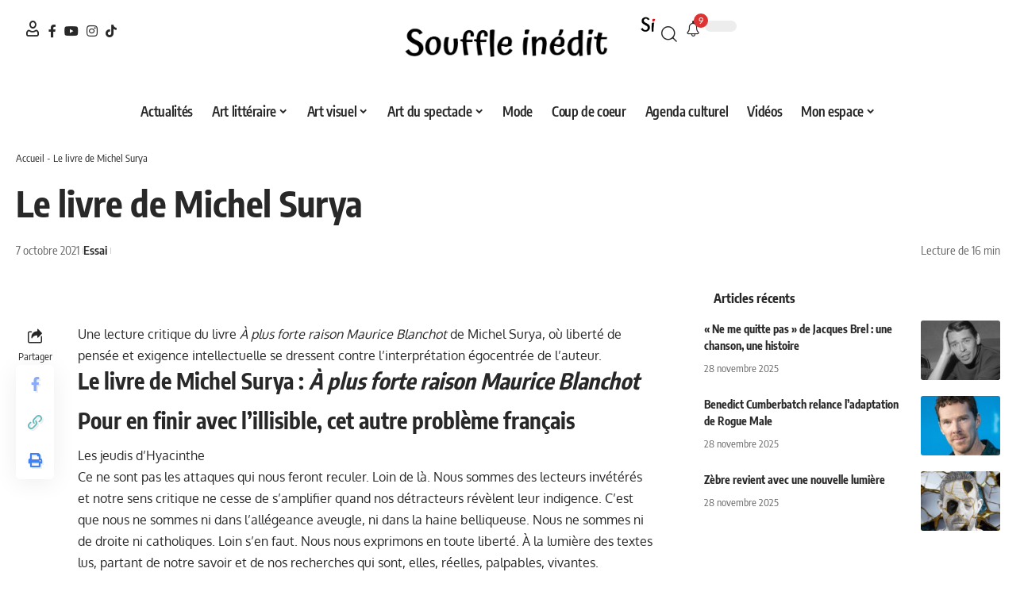

--- FILE ---
content_type: text/html; charset=UTF-8
request_url: https://souffleinedit.com/essai/le-livre-de-michel-surya/
body_size: 36692
content:
<!DOCTYPE html>
<html lang="fr-FR" prefix="og: https://ogp.me/ns#">
<head><meta charset="UTF-8" /><script>if(navigator.userAgent.match(/MSIE|Internet Explorer/i)||navigator.userAgent.match(/Trident\/7\..*?rv:11/i)){var href=document.location.href;if(!href.match(/[?&]nowprocket/)){if(href.indexOf("?")==-1){if(href.indexOf("#")==-1){document.location.href=href+"?nowprocket=1"}else{document.location.href=href.replace("#","?nowprocket=1#")}}else{if(href.indexOf("#")==-1){document.location.href=href+"&nowprocket=1"}else{document.location.href=href.replace("#","&nowprocket=1#")}}}}</script><script>(()=>{class RocketLazyLoadScripts{constructor(){this.v="2.0.4",this.userEvents=["keydown","keyup","mousedown","mouseup","mousemove","mouseover","mouseout","touchmove","touchstart","touchend","touchcancel","wheel","click","dblclick","input"],this.attributeEvents=["onblur","onclick","oncontextmenu","ondblclick","onfocus","onmousedown","onmouseenter","onmouseleave","onmousemove","onmouseout","onmouseover","onmouseup","onmousewheel","onscroll","onsubmit"]}async t(){this.i(),this.o(),/iP(ad|hone)/.test(navigator.userAgent)&&this.h(),this.u(),this.l(this),this.m(),this.k(this),this.p(this),this._(),await Promise.all([this.R(),this.L()]),this.lastBreath=Date.now(),this.S(this),this.P(),this.D(),this.O(),this.M(),await this.C(this.delayedScripts.normal),await this.C(this.delayedScripts.defer),await this.C(this.delayedScripts.async),await this.T(),await this.F(),await this.j(),await this.A(),window.dispatchEvent(new Event("rocket-allScriptsLoaded")),this.everythingLoaded=!0,this.lastTouchEnd&&await new Promise(t=>setTimeout(t,500-Date.now()+this.lastTouchEnd)),this.I(),this.H(),this.U(),this.W()}i(){this.CSPIssue=sessionStorage.getItem("rocketCSPIssue"),document.addEventListener("securitypolicyviolation",t=>{this.CSPIssue||"script-src-elem"!==t.violatedDirective||"data"!==t.blockedURI||(this.CSPIssue=!0,sessionStorage.setItem("rocketCSPIssue",!0))},{isRocket:!0})}o(){window.addEventListener("pageshow",t=>{this.persisted=t.persisted,this.realWindowLoadedFired=!0},{isRocket:!0}),window.addEventListener("pagehide",()=>{this.onFirstUserAction=null},{isRocket:!0})}h(){let t;function e(e){t=e}window.addEventListener("touchstart",e,{isRocket:!0}),window.addEventListener("touchend",function i(o){o.changedTouches[0]&&t.changedTouches[0]&&Math.abs(o.changedTouches[0].pageX-t.changedTouches[0].pageX)<10&&Math.abs(o.changedTouches[0].pageY-t.changedTouches[0].pageY)<10&&o.timeStamp-t.timeStamp<200&&(window.removeEventListener("touchstart",e,{isRocket:!0}),window.removeEventListener("touchend",i,{isRocket:!0}),"INPUT"===o.target.tagName&&"text"===o.target.type||(o.target.dispatchEvent(new TouchEvent("touchend",{target:o.target,bubbles:!0})),o.target.dispatchEvent(new MouseEvent("mouseover",{target:o.target,bubbles:!0})),o.target.dispatchEvent(new PointerEvent("click",{target:o.target,bubbles:!0,cancelable:!0,detail:1,clientX:o.changedTouches[0].clientX,clientY:o.changedTouches[0].clientY})),event.preventDefault()))},{isRocket:!0})}q(t){this.userActionTriggered||("mousemove"!==t.type||this.firstMousemoveIgnored?"keyup"===t.type||"mouseover"===t.type||"mouseout"===t.type||(this.userActionTriggered=!0,this.onFirstUserAction&&this.onFirstUserAction()):this.firstMousemoveIgnored=!0),"click"===t.type&&t.preventDefault(),t.stopPropagation(),t.stopImmediatePropagation(),"touchstart"===this.lastEvent&&"touchend"===t.type&&(this.lastTouchEnd=Date.now()),"click"===t.type&&(this.lastTouchEnd=0),this.lastEvent=t.type,t.composedPath&&t.composedPath()[0].getRootNode()instanceof ShadowRoot&&(t.rocketTarget=t.composedPath()[0]),this.savedUserEvents.push(t)}u(){this.savedUserEvents=[],this.userEventHandler=this.q.bind(this),this.userEvents.forEach(t=>window.addEventListener(t,this.userEventHandler,{passive:!1,isRocket:!0})),document.addEventListener("visibilitychange",this.userEventHandler,{isRocket:!0})}U(){this.userEvents.forEach(t=>window.removeEventListener(t,this.userEventHandler,{passive:!1,isRocket:!0})),document.removeEventListener("visibilitychange",this.userEventHandler,{isRocket:!0}),this.savedUserEvents.forEach(t=>{(t.rocketTarget||t.target).dispatchEvent(new window[t.constructor.name](t.type,t))})}m(){const t="return false",e=Array.from(this.attributeEvents,t=>"data-rocket-"+t),i="["+this.attributeEvents.join("],[")+"]",o="[data-rocket-"+this.attributeEvents.join("],[data-rocket-")+"]",s=(e,i,o)=>{o&&o!==t&&(e.setAttribute("data-rocket-"+i,o),e["rocket"+i]=new Function("event",o),e.setAttribute(i,t))};new MutationObserver(t=>{for(const n of t)"attributes"===n.type&&(n.attributeName.startsWith("data-rocket-")||this.everythingLoaded?n.attributeName.startsWith("data-rocket-")&&this.everythingLoaded&&this.N(n.target,n.attributeName.substring(12)):s(n.target,n.attributeName,n.target.getAttribute(n.attributeName))),"childList"===n.type&&n.addedNodes.forEach(t=>{if(t.nodeType===Node.ELEMENT_NODE)if(this.everythingLoaded)for(const i of[t,...t.querySelectorAll(o)])for(const t of i.getAttributeNames())e.includes(t)&&this.N(i,t.substring(12));else for(const e of[t,...t.querySelectorAll(i)])for(const t of e.getAttributeNames())this.attributeEvents.includes(t)&&s(e,t,e.getAttribute(t))})}).observe(document,{subtree:!0,childList:!0,attributeFilter:[...this.attributeEvents,...e]})}I(){this.attributeEvents.forEach(t=>{document.querySelectorAll("[data-rocket-"+t+"]").forEach(e=>{this.N(e,t)})})}N(t,e){const i=t.getAttribute("data-rocket-"+e);i&&(t.setAttribute(e,i),t.removeAttribute("data-rocket-"+e))}k(t){Object.defineProperty(HTMLElement.prototype,"onclick",{get(){return this.rocketonclick||null},set(e){this.rocketonclick=e,this.setAttribute(t.everythingLoaded?"onclick":"data-rocket-onclick","this.rocketonclick(event)")}})}S(t){function e(e,i){let o=e[i];e[i]=null,Object.defineProperty(e,i,{get:()=>o,set(s){t.everythingLoaded?o=s:e["rocket"+i]=o=s}})}e(document,"onreadystatechange"),e(window,"onload"),e(window,"onpageshow");try{Object.defineProperty(document,"readyState",{get:()=>t.rocketReadyState,set(e){t.rocketReadyState=e},configurable:!0}),document.readyState="loading"}catch(t){console.log("WPRocket DJE readyState conflict, bypassing")}}l(t){this.originalAddEventListener=EventTarget.prototype.addEventListener,this.originalRemoveEventListener=EventTarget.prototype.removeEventListener,this.savedEventListeners=[],EventTarget.prototype.addEventListener=function(e,i,o){o&&o.isRocket||!t.B(e,this)&&!t.userEvents.includes(e)||t.B(e,this)&&!t.userActionTriggered||e.startsWith("rocket-")||t.everythingLoaded?t.originalAddEventListener.call(this,e,i,o):(t.savedEventListeners.push({target:this,remove:!1,type:e,func:i,options:o}),"mouseenter"!==e&&"mouseleave"!==e||t.originalAddEventListener.call(this,e,t.savedUserEvents.push,o))},EventTarget.prototype.removeEventListener=function(e,i,o){o&&o.isRocket||!t.B(e,this)&&!t.userEvents.includes(e)||t.B(e,this)&&!t.userActionTriggered||e.startsWith("rocket-")||t.everythingLoaded?t.originalRemoveEventListener.call(this,e,i,o):t.savedEventListeners.push({target:this,remove:!0,type:e,func:i,options:o})}}J(t,e){this.savedEventListeners=this.savedEventListeners.filter(i=>{let o=i.type,s=i.target||window;return e!==o||t!==s||(this.B(o,s)&&(i.type="rocket-"+o),this.$(i),!1)})}H(){EventTarget.prototype.addEventListener=this.originalAddEventListener,EventTarget.prototype.removeEventListener=this.originalRemoveEventListener,this.savedEventListeners.forEach(t=>this.$(t))}$(t){t.remove?this.originalRemoveEventListener.call(t.target,t.type,t.func,t.options):this.originalAddEventListener.call(t.target,t.type,t.func,t.options)}p(t){let e;function i(e){return t.everythingLoaded?e:e.split(" ").map(t=>"load"===t||t.startsWith("load.")?"rocket-jquery-load":t).join(" ")}function o(o){function s(e){const s=o.fn[e];o.fn[e]=o.fn.init.prototype[e]=function(){return this[0]===window&&t.userActionTriggered&&("string"==typeof arguments[0]||arguments[0]instanceof String?arguments[0]=i(arguments[0]):"object"==typeof arguments[0]&&Object.keys(arguments[0]).forEach(t=>{const e=arguments[0][t];delete arguments[0][t],arguments[0][i(t)]=e})),s.apply(this,arguments),this}}if(o&&o.fn&&!t.allJQueries.includes(o)){const e={DOMContentLoaded:[],"rocket-DOMContentLoaded":[]};for(const t in e)document.addEventListener(t,()=>{e[t].forEach(t=>t())},{isRocket:!0});o.fn.ready=o.fn.init.prototype.ready=function(i){function s(){parseInt(o.fn.jquery)>2?setTimeout(()=>i.bind(document)(o)):i.bind(document)(o)}return"function"==typeof i&&(t.realDomReadyFired?!t.userActionTriggered||t.fauxDomReadyFired?s():e["rocket-DOMContentLoaded"].push(s):e.DOMContentLoaded.push(s)),o([])},s("on"),s("one"),s("off"),t.allJQueries.push(o)}e=o}t.allJQueries=[],o(window.jQuery),Object.defineProperty(window,"jQuery",{get:()=>e,set(t){o(t)}})}P(){const t=new Map;document.write=document.writeln=function(e){const i=document.currentScript,o=document.createRange(),s=i.parentElement;let n=t.get(i);void 0===n&&(n=i.nextSibling,t.set(i,n));const c=document.createDocumentFragment();o.setStart(c,0),c.appendChild(o.createContextualFragment(e)),s.insertBefore(c,n)}}async R(){return new Promise(t=>{this.userActionTriggered?t():this.onFirstUserAction=t})}async L(){return new Promise(t=>{document.addEventListener("DOMContentLoaded",()=>{this.realDomReadyFired=!0,t()},{isRocket:!0})})}async j(){return this.realWindowLoadedFired?Promise.resolve():new Promise(t=>{window.addEventListener("load",t,{isRocket:!0})})}M(){this.pendingScripts=[];this.scriptsMutationObserver=new MutationObserver(t=>{for(const e of t)e.addedNodes.forEach(t=>{"SCRIPT"!==t.tagName||t.noModule||t.isWPRocket||this.pendingScripts.push({script:t,promise:new Promise(e=>{const i=()=>{const i=this.pendingScripts.findIndex(e=>e.script===t);i>=0&&this.pendingScripts.splice(i,1),e()};t.addEventListener("load",i,{isRocket:!0}),t.addEventListener("error",i,{isRocket:!0}),setTimeout(i,1e3)})})})}),this.scriptsMutationObserver.observe(document,{childList:!0,subtree:!0})}async F(){await this.X(),this.pendingScripts.length?(await this.pendingScripts[0].promise,await this.F()):this.scriptsMutationObserver.disconnect()}D(){this.delayedScripts={normal:[],async:[],defer:[]},document.querySelectorAll("script[type$=rocketlazyloadscript]").forEach(t=>{t.hasAttribute("data-rocket-src")?t.hasAttribute("async")&&!1!==t.async?this.delayedScripts.async.push(t):t.hasAttribute("defer")&&!1!==t.defer||"module"===t.getAttribute("data-rocket-type")?this.delayedScripts.defer.push(t):this.delayedScripts.normal.push(t):this.delayedScripts.normal.push(t)})}async _(){await this.L();let t=[];document.querySelectorAll("script[type$=rocketlazyloadscript][data-rocket-src]").forEach(e=>{let i=e.getAttribute("data-rocket-src");if(i&&!i.startsWith("data:")){i.startsWith("//")&&(i=location.protocol+i);try{const o=new URL(i).origin;o!==location.origin&&t.push({src:o,crossOrigin:e.crossOrigin||"module"===e.getAttribute("data-rocket-type")})}catch(t){}}}),t=[...new Map(t.map(t=>[JSON.stringify(t),t])).values()],this.Y(t,"preconnect")}async G(t){if(await this.K(),!0!==t.noModule||!("noModule"in HTMLScriptElement.prototype))return new Promise(e=>{let i;function o(){(i||t).setAttribute("data-rocket-status","executed"),e()}try{if(navigator.userAgent.includes("Firefox/")||""===navigator.vendor||this.CSPIssue)i=document.createElement("script"),[...t.attributes].forEach(t=>{let e=t.nodeName;"type"!==e&&("data-rocket-type"===e&&(e="type"),"data-rocket-src"===e&&(e="src"),i.setAttribute(e,t.nodeValue))}),t.text&&(i.text=t.text),t.nonce&&(i.nonce=t.nonce),i.hasAttribute("src")?(i.addEventListener("load",o,{isRocket:!0}),i.addEventListener("error",()=>{i.setAttribute("data-rocket-status","failed-network"),e()},{isRocket:!0}),setTimeout(()=>{i.isConnected||e()},1)):(i.text=t.text,o()),i.isWPRocket=!0,t.parentNode.replaceChild(i,t);else{const i=t.getAttribute("data-rocket-type"),s=t.getAttribute("data-rocket-src");i?(t.type=i,t.removeAttribute("data-rocket-type")):t.removeAttribute("type"),t.addEventListener("load",o,{isRocket:!0}),t.addEventListener("error",i=>{this.CSPIssue&&i.target.src.startsWith("data:")?(console.log("WPRocket: CSP fallback activated"),t.removeAttribute("src"),this.G(t).then(e)):(t.setAttribute("data-rocket-status","failed-network"),e())},{isRocket:!0}),s?(t.fetchPriority="high",t.removeAttribute("data-rocket-src"),t.src=s):t.src="data:text/javascript;base64,"+window.btoa(unescape(encodeURIComponent(t.text)))}}catch(i){t.setAttribute("data-rocket-status","failed-transform"),e()}});t.setAttribute("data-rocket-status","skipped")}async C(t){const e=t.shift();return e?(e.isConnected&&await this.G(e),this.C(t)):Promise.resolve()}O(){this.Y([...this.delayedScripts.normal,...this.delayedScripts.defer,...this.delayedScripts.async],"preload")}Y(t,e){this.trash=this.trash||[];let i=!0;var o=document.createDocumentFragment();t.forEach(t=>{const s=t.getAttribute&&t.getAttribute("data-rocket-src")||t.src;if(s&&!s.startsWith("data:")){const n=document.createElement("link");n.href=s,n.rel=e,"preconnect"!==e&&(n.as="script",n.fetchPriority=i?"high":"low"),t.getAttribute&&"module"===t.getAttribute("data-rocket-type")&&(n.crossOrigin=!0),t.crossOrigin&&(n.crossOrigin=t.crossOrigin),t.integrity&&(n.integrity=t.integrity),t.nonce&&(n.nonce=t.nonce),o.appendChild(n),this.trash.push(n),i=!1}}),document.head.appendChild(o)}W(){this.trash.forEach(t=>t.remove())}async T(){try{document.readyState="interactive"}catch(t){}this.fauxDomReadyFired=!0;try{await this.K(),this.J(document,"readystatechange"),document.dispatchEvent(new Event("rocket-readystatechange")),await this.K(),document.rocketonreadystatechange&&document.rocketonreadystatechange(),await this.K(),this.J(document,"DOMContentLoaded"),document.dispatchEvent(new Event("rocket-DOMContentLoaded")),await this.K(),this.J(window,"DOMContentLoaded"),window.dispatchEvent(new Event("rocket-DOMContentLoaded"))}catch(t){console.error(t)}}async A(){try{document.readyState="complete"}catch(t){}try{await this.K(),this.J(document,"readystatechange"),document.dispatchEvent(new Event("rocket-readystatechange")),await this.K(),document.rocketonreadystatechange&&document.rocketonreadystatechange(),await this.K(),this.J(window,"load"),window.dispatchEvent(new Event("rocket-load")),await this.K(),window.rocketonload&&window.rocketonload(),await this.K(),this.allJQueries.forEach(t=>t(window).trigger("rocket-jquery-load")),await this.K(),this.J(window,"pageshow");const t=new Event("rocket-pageshow");t.persisted=this.persisted,window.dispatchEvent(t),await this.K(),window.rocketonpageshow&&window.rocketonpageshow({persisted:this.persisted})}catch(t){console.error(t)}}async K(){Date.now()-this.lastBreath>45&&(await this.X(),this.lastBreath=Date.now())}async X(){return document.hidden?new Promise(t=>setTimeout(t)):new Promise(t=>requestAnimationFrame(t))}B(t,e){return e===document&&"readystatechange"===t||(e===document&&"DOMContentLoaded"===t||(e===window&&"DOMContentLoaded"===t||(e===window&&"load"===t||e===window&&"pageshow"===t)))}static run(){(new RocketLazyLoadScripts).t()}}RocketLazyLoadScripts.run()})();</script>
    
    <meta http-equiv="X-UA-Compatible" content="IE=edge" />
	<meta name="viewport" content="width=device-width, initial-scale=1.0" />
    <link rel="profile" href="https://gmpg.org/xfn/11" />
		<style>img:is([sizes="auto" i], [sizes^="auto," i]) { contain-intrinsic-size: 3000px 1500px }</style>
	
<!-- Optimisation des moteurs de recherche par Rank Math PRO - https://rankmath.com/ -->
<title>Le livre de Michel Surya - Souffle inédit  </title>
<link data-wpr-hosted-gf-parameters="family=Oxygen%3A400%2C700%7CEncode%20Sans%20Condensed%3A400%2C500%2C600%2C700%2C800&display=swap" href="https://souffleinedit.com/wp-content/cache/fonts/1/google-fonts/css/0/3/1/1c2a8486c86efc4ae77278b3790d6.css" rel="stylesheet">
<meta name="description" content="Une lecture critique du livre À plus forte raison Maurice Blanchot de Michel Surya, où liberté de pensée et exigence intellectuelle se dressent contre"/>
<meta name="robots" content="follow, index, max-snippet:-1, max-video-preview:-1, max-image-preview:large"/>
<link rel="preconnect" href="https://fonts.gstatic.com" crossorigin><noscript></noscript><link rel="canonical" href="https://souffleinedit.com/essai/le-livre-de-michel-surya/" />
<meta property="og:locale" content="fr_FR" />
<meta property="og:type" content="article" />
<meta property="og:title" content="Le livre de Michel Surya - Souffle inédit  " />
<meta property="og:description" content="Une lecture critique du livre À plus forte raison Maurice Blanchot de Michel Surya, où liberté de pensée et exigence intellectuelle se dressent contre" />
<meta property="og:url" content="https://souffleinedit.com/essai/le-livre-de-michel-surya/" />
<meta property="og:site_name" content="Souffle inédit" />
<meta property="article:publisher" content="https://www.facebook.com/souffleinedit" />
<meta property="article:author" content="https://www.facebook.com/souffleinedit" />
<meta property="article:section" content="Essai" />
<meta property="og:updated_time" content="2025-10-05T19:22:24+02:00" />
<meta property="og:image" content="https://souffleinedit.com/wp-content/uploads/2025/07/logo-Souffle-inedit-logotype-noir@3x-8-1200x250.png" />
<meta property="og:image:secure_url" content="https://souffleinedit.com/wp-content/uploads/2025/07/logo-Souffle-inedit-logotype-noir@3x-8-1200x250.png" />
<meta property="og:image:width" content="1170" />
<meta property="og:image:height" content="244" />
<meta property="og:image:alt" content="logo Souffle inédit" />
<meta property="og:image:type" content="image/png" />
<meta property="article:published_time" content="2021-10-07T15:54:41+02:00" />
<meta property="article:modified_time" content="2025-10-05T19:22:24+02:00" />
<meta name="twitter:card" content="summary_large_image" />
<meta name="twitter:title" content="Le livre de Michel Surya - Souffle inédit  " />
<meta name="twitter:description" content="Une lecture critique du livre À plus forte raison Maurice Blanchot de Michel Surya, où liberté de pensée et exigence intellectuelle se dressent contre" />
<meta name="twitter:site" content="@Souffle_Inedit" />
<meta name="twitter:creator" content="@Souffle_Inedit" />
<meta name="twitter:image" content="https://souffleinedit.com/wp-content/uploads/2025/07/logo-Souffle-inedit-logotype-noir@3x-8-1200x250.png" />
<meta name="twitter:label1" content="Écrit par" />
<meta name="twitter:data1" content="Souffle inédit" />
<meta name="twitter:label2" content="Temps de lecture" />
<meta name="twitter:data2" content="10 minutes" />
<script type="application/ld+json" class="rank-math-schema-pro">{"@context":"https://schema.org","@graph":[{"@type":["Person","Organization"],"@id":"https://souffleinedit.com/#person","name":"Souffle In\u00e9dit","sameAs":["https://www.facebook.com/souffleinedit","https://twitter.com/Souffle_Inedit"],"logo":{"@type":"ImageObject","@id":"https://souffleinedit.com/#logo","url":"https://souffleinedit.com/wp-content/uploads/2025/07/logo-Souffle-inedit-logotype-noir@3x-8-scaled.png","contentUrl":"https://souffleinedit.com/wp-content/uploads/2025/07/logo-Souffle-inedit-logotype-noir@3x-8-scaled.png","caption":"Souffle in\u00e9dit","inLanguage":"fr-FR","width":"2560","height":"533"},"image":{"@type":"ImageObject","@id":"https://souffleinedit.com/#logo","url":"https://souffleinedit.com/wp-content/uploads/2025/07/logo-Souffle-inedit-logotype-noir@3x-8-scaled.png","contentUrl":"https://souffleinedit.com/wp-content/uploads/2025/07/logo-Souffle-inedit-logotype-noir@3x-8-scaled.png","caption":"Souffle in\u00e9dit","inLanguage":"fr-FR","width":"2560","height":"533"}},{"@type":"WebSite","@id":"https://souffleinedit.com/#website","url":"https://souffleinedit.com","name":"Souffle in\u00e9dit","alternateName":"Souffle in\u00e9dit","publisher":{"@id":"https://souffleinedit.com/#person"},"inLanguage":"fr-FR"},{"@type":"ImageObject","@id":"https://souffleinedit.com/wp-content/uploads/2025/07/logo-Souffle-inedit-logotype-noir@3x-8-scaled.png","url":"https://souffleinedit.com/wp-content/uploads/2025/07/logo-Souffle-inedit-logotype-noir@3x-8-scaled.png","width":"2560","height":"533","caption":"logo Souffle in\u00e9dit","inLanguage":"fr-FR"},{"@type":"BreadcrumbList","@id":"https://souffleinedit.com/essai/le-livre-de-michel-surya/#breadcrumb","itemListElement":[{"@type":"ListItem","position":"1","item":{"@id":"https://souffleinedit.com","name":"Accueil"}},{"@type":"ListItem","position":"2","item":{"@id":"https://souffleinedit.com/essai/le-livre-de-michel-surya/","name":"Le livre de Michel Surya"}}]},{"@type":"WebPage","@id":"https://souffleinedit.com/essai/le-livre-de-michel-surya/#webpage","url":"https://souffleinedit.com/essai/le-livre-de-michel-surya/","name":"Le livre de Michel Surya - Souffle in\u00e9dit \u00a0","datePublished":"2021-10-07T15:54:41+02:00","dateModified":"2025-10-05T19:22:24+02:00","isPartOf":{"@id":"https://souffleinedit.com/#website"},"primaryImageOfPage":{"@id":"https://souffleinedit.com/wp-content/uploads/2025/07/logo-Souffle-inedit-logotype-noir@3x-8-scaled.png"},"inLanguage":"fr-FR","breadcrumb":{"@id":"https://souffleinedit.com/essai/le-livre-de-michel-surya/#breadcrumb"}},{"@type":"Person","@id":"https://souffleinedit.com/essai/le-livre-de-michel-surya/#author","name":"Souffle in\u00e9dit","image":{"@type":"ImageObject","@id":"https://secure.gravatar.com/avatar/4c01763c3b02b0cbe180223056583c001604e559c6a8a878d50b2d6d73d3714d?s=96&amp;d=mm&amp;r=g","url":"https://secure.gravatar.com/avatar/4c01763c3b02b0cbe180223056583c001604e559c6a8a878d50b2d6d73d3714d?s=96&amp;d=mm&amp;r=g","caption":"Souffle in\u00e9dit","inLanguage":"fr-FR"},"sameAs":["https://www.facebook.com/souffleinedit"]},{"@type":"NewsArticle","headline":"Le livre de Michel Surya - Souffle in\u00e9dit \u00a0","keywords":"michel surya,le livre de michel surya,blanchot","datePublished":"2021-10-07T15:54:41+02:00","dateModified":"2025-10-05T19:22:24+02:00","author":{"@id":"https://souffleinedit.com/essai/le-livre-de-michel-surya/#author","name":"Souffle in\u00e9dit"},"publisher":{"@id":"https://souffleinedit.com/#person"},"description":"Une lecture critique du livre \u00c0 plus forte raison Maurice Blanchot de Michel Surya, o\u00f9 libert\u00e9 de pens\u00e9e et exigence intellectuelle se dressent contre","copyrightYear":"2025","copyrightHolder":{"@id":"https://souffleinedit.com/#person"},"name":"Le livre de Michel Surya - Souffle in\u00e9dit \u00a0","@id":"https://souffleinedit.com/essai/le-livre-de-michel-surya/#richSnippet","isPartOf":{"@id":"https://souffleinedit.com/essai/le-livre-de-michel-surya/#webpage"},"image":{"@id":"https://souffleinedit.com/wp-content/uploads/2025/07/logo-Souffle-inedit-logotype-noir@3x-8-scaled.png"},"inLanguage":"fr-FR","mainEntityOfPage":{"@id":"https://souffleinedit.com/essai/le-livre-de-michel-surya/#webpage"}}]}</script>
<!-- /Extension Rank Math WordPress SEO -->

<link rel='dns-prefetch' href='//www.googletagmanager.com' />
<link href='https://fonts.gstatic.com' crossorigin rel='preconnect' />
<link rel="alternate" type="application/rss+xml" title="Souffle inédit &raquo; Flux" href="https://souffleinedit.com/feed/" />
<link rel="alternate" type="application/rss+xml" title="Souffle inédit &raquo; Flux des commentaires" href="https://souffleinedit.com/comments/feed/" />
<link rel="alternate" type="application/rss+xml" title="Souffle inédit &raquo; Le livre de Michel Surya Flux des commentaires" href="https://souffleinedit.com/essai/le-livre-de-michel-surya/feed/" />
			<link rel="pingback" href="https://souffleinedit.com/xmlrpc.php" />
		<script type="application/ld+json">{
    "@context": "https://schema.org",
    "@type": "Organization",
    "legalName": "Souffle in\u00e9dit",
    "url": "https://souffleinedit.com/",
    "logo": "https://souffleinedit.com/wp-content/uploads/2025/07/logo-Souffle-inedit-logotype-noir@3x-8-scaled.png",
    "sameAs": [
        "https://www.facebook.com/souffleinedit",
        "https://www.youtube.com/channel/UCHQ4QFKV04S7ZgQEyF6ResQ",
        "https://www.instagram.com/souffleinedit/",
        "https://www.tiktok.com/@souffle.inedit"
    ]
}</script>
<style id='wp-emoji-styles-inline-css'>

	img.wp-smiley, img.emoji {
		display: inline !important;
		border: none !important;
		box-shadow: none !important;
		height: 1em !important;
		width: 1em !important;
		margin: 0 0.07em !important;
		vertical-align: -0.1em !important;
		background: none !important;
		padding: 0 !important;
	}
</style>
<link rel='stylesheet' id='wp-block-library-css' href='https://souffleinedit.com/wp-includes/css/dist/block-library/style.min.css?ver=6.8.3' media='all' />
<style id='classic-theme-styles-inline-css'>
/*! This file is auto-generated */
.wp-block-button__link{color:#fff;background-color:#32373c;border-radius:9999px;box-shadow:none;text-decoration:none;padding:calc(.667em + 2px) calc(1.333em + 2px);font-size:1.125em}.wp-block-file__button{background:#32373c;color:#fff;text-decoration:none}
</style>
<link rel='stylesheet' id='foxiz-elements-css' href='https://souffleinedit.com/wp-content/plugins/foxiz-core/lib/foxiz-elements/public/style.css?ver=3.0' media='all' />
<style id='global-styles-inline-css'>
:root{--wp--preset--aspect-ratio--square: 1;--wp--preset--aspect-ratio--4-3: 4/3;--wp--preset--aspect-ratio--3-4: 3/4;--wp--preset--aspect-ratio--3-2: 3/2;--wp--preset--aspect-ratio--2-3: 2/3;--wp--preset--aspect-ratio--16-9: 16/9;--wp--preset--aspect-ratio--9-16: 9/16;--wp--preset--color--black: #000000;--wp--preset--color--cyan-bluish-gray: #abb8c3;--wp--preset--color--white: #ffffff;--wp--preset--color--pale-pink: #f78da7;--wp--preset--color--vivid-red: #cf2e2e;--wp--preset--color--luminous-vivid-orange: #ff6900;--wp--preset--color--luminous-vivid-amber: #fcb900;--wp--preset--color--light-green-cyan: #7bdcb5;--wp--preset--color--vivid-green-cyan: #00d084;--wp--preset--color--pale-cyan-blue: #8ed1fc;--wp--preset--color--vivid-cyan-blue: #0693e3;--wp--preset--color--vivid-purple: #9b51e0;--wp--preset--gradient--vivid-cyan-blue-to-vivid-purple: linear-gradient(135deg,rgba(6,147,227,1) 0%,rgb(155,81,224) 100%);--wp--preset--gradient--light-green-cyan-to-vivid-green-cyan: linear-gradient(135deg,rgb(122,220,180) 0%,rgb(0,208,130) 100%);--wp--preset--gradient--luminous-vivid-amber-to-luminous-vivid-orange: linear-gradient(135deg,rgba(252,185,0,1) 0%,rgba(255,105,0,1) 100%);--wp--preset--gradient--luminous-vivid-orange-to-vivid-red: linear-gradient(135deg,rgba(255,105,0,1) 0%,rgb(207,46,46) 100%);--wp--preset--gradient--very-light-gray-to-cyan-bluish-gray: linear-gradient(135deg,rgb(238,238,238) 0%,rgb(169,184,195) 100%);--wp--preset--gradient--cool-to-warm-spectrum: linear-gradient(135deg,rgb(74,234,220) 0%,rgb(151,120,209) 20%,rgb(207,42,186) 40%,rgb(238,44,130) 60%,rgb(251,105,98) 80%,rgb(254,248,76) 100%);--wp--preset--gradient--blush-light-purple: linear-gradient(135deg,rgb(255,206,236) 0%,rgb(152,150,240) 100%);--wp--preset--gradient--blush-bordeaux: linear-gradient(135deg,rgb(254,205,165) 0%,rgb(254,45,45) 50%,rgb(107,0,62) 100%);--wp--preset--gradient--luminous-dusk: linear-gradient(135deg,rgb(255,203,112) 0%,rgb(199,81,192) 50%,rgb(65,88,208) 100%);--wp--preset--gradient--pale-ocean: linear-gradient(135deg,rgb(255,245,203) 0%,rgb(182,227,212) 50%,rgb(51,167,181) 100%);--wp--preset--gradient--electric-grass: linear-gradient(135deg,rgb(202,248,128) 0%,rgb(113,206,126) 100%);--wp--preset--gradient--midnight: linear-gradient(135deg,rgb(2,3,129) 0%,rgb(40,116,252) 100%);--wp--preset--font-size--small: 13px;--wp--preset--font-size--medium: 20px;--wp--preset--font-size--large: 36px;--wp--preset--font-size--x-large: 42px;--wp--preset--spacing--20: 0.44rem;--wp--preset--spacing--30: 0.67rem;--wp--preset--spacing--40: 1rem;--wp--preset--spacing--50: 1.5rem;--wp--preset--spacing--60: 2.25rem;--wp--preset--spacing--70: 3.38rem;--wp--preset--spacing--80: 5.06rem;--wp--preset--shadow--natural: 6px 6px 9px rgba(0, 0, 0, 0.2);--wp--preset--shadow--deep: 12px 12px 50px rgba(0, 0, 0, 0.4);--wp--preset--shadow--sharp: 6px 6px 0px rgba(0, 0, 0, 0.2);--wp--preset--shadow--outlined: 6px 6px 0px -3px rgba(255, 255, 255, 1), 6px 6px rgba(0, 0, 0, 1);--wp--preset--shadow--crisp: 6px 6px 0px rgba(0, 0, 0, 1);}:where(.is-layout-flex){gap: 0.5em;}:where(.is-layout-grid){gap: 0.5em;}body .is-layout-flex{display: flex;}.is-layout-flex{flex-wrap: wrap;align-items: center;}.is-layout-flex > :is(*, div){margin: 0;}body .is-layout-grid{display: grid;}.is-layout-grid > :is(*, div){margin: 0;}:where(.wp-block-columns.is-layout-flex){gap: 2em;}:where(.wp-block-columns.is-layout-grid){gap: 2em;}:where(.wp-block-post-template.is-layout-flex){gap: 1.25em;}:where(.wp-block-post-template.is-layout-grid){gap: 1.25em;}.has-black-color{color: var(--wp--preset--color--black) !important;}.has-cyan-bluish-gray-color{color: var(--wp--preset--color--cyan-bluish-gray) !important;}.has-white-color{color: var(--wp--preset--color--white) !important;}.has-pale-pink-color{color: var(--wp--preset--color--pale-pink) !important;}.has-vivid-red-color{color: var(--wp--preset--color--vivid-red) !important;}.has-luminous-vivid-orange-color{color: var(--wp--preset--color--luminous-vivid-orange) !important;}.has-luminous-vivid-amber-color{color: var(--wp--preset--color--luminous-vivid-amber) !important;}.has-light-green-cyan-color{color: var(--wp--preset--color--light-green-cyan) !important;}.has-vivid-green-cyan-color{color: var(--wp--preset--color--vivid-green-cyan) !important;}.has-pale-cyan-blue-color{color: var(--wp--preset--color--pale-cyan-blue) !important;}.has-vivid-cyan-blue-color{color: var(--wp--preset--color--vivid-cyan-blue) !important;}.has-vivid-purple-color{color: var(--wp--preset--color--vivid-purple) !important;}.has-black-background-color{background-color: var(--wp--preset--color--black) !important;}.has-cyan-bluish-gray-background-color{background-color: var(--wp--preset--color--cyan-bluish-gray) !important;}.has-white-background-color{background-color: var(--wp--preset--color--white) !important;}.has-pale-pink-background-color{background-color: var(--wp--preset--color--pale-pink) !important;}.has-vivid-red-background-color{background-color: var(--wp--preset--color--vivid-red) !important;}.has-luminous-vivid-orange-background-color{background-color: var(--wp--preset--color--luminous-vivid-orange) !important;}.has-luminous-vivid-amber-background-color{background-color: var(--wp--preset--color--luminous-vivid-amber) !important;}.has-light-green-cyan-background-color{background-color: var(--wp--preset--color--light-green-cyan) !important;}.has-vivid-green-cyan-background-color{background-color: var(--wp--preset--color--vivid-green-cyan) !important;}.has-pale-cyan-blue-background-color{background-color: var(--wp--preset--color--pale-cyan-blue) !important;}.has-vivid-cyan-blue-background-color{background-color: var(--wp--preset--color--vivid-cyan-blue) !important;}.has-vivid-purple-background-color{background-color: var(--wp--preset--color--vivid-purple) !important;}.has-black-border-color{border-color: var(--wp--preset--color--black) !important;}.has-cyan-bluish-gray-border-color{border-color: var(--wp--preset--color--cyan-bluish-gray) !important;}.has-white-border-color{border-color: var(--wp--preset--color--white) !important;}.has-pale-pink-border-color{border-color: var(--wp--preset--color--pale-pink) !important;}.has-vivid-red-border-color{border-color: var(--wp--preset--color--vivid-red) !important;}.has-luminous-vivid-orange-border-color{border-color: var(--wp--preset--color--luminous-vivid-orange) !important;}.has-luminous-vivid-amber-border-color{border-color: var(--wp--preset--color--luminous-vivid-amber) !important;}.has-light-green-cyan-border-color{border-color: var(--wp--preset--color--light-green-cyan) !important;}.has-vivid-green-cyan-border-color{border-color: var(--wp--preset--color--vivid-green-cyan) !important;}.has-pale-cyan-blue-border-color{border-color: var(--wp--preset--color--pale-cyan-blue) !important;}.has-vivid-cyan-blue-border-color{border-color: var(--wp--preset--color--vivid-cyan-blue) !important;}.has-vivid-purple-border-color{border-color: var(--wp--preset--color--vivid-purple) !important;}.has-vivid-cyan-blue-to-vivid-purple-gradient-background{background: var(--wp--preset--gradient--vivid-cyan-blue-to-vivid-purple) !important;}.has-light-green-cyan-to-vivid-green-cyan-gradient-background{background: var(--wp--preset--gradient--light-green-cyan-to-vivid-green-cyan) !important;}.has-luminous-vivid-amber-to-luminous-vivid-orange-gradient-background{background: var(--wp--preset--gradient--luminous-vivid-amber-to-luminous-vivid-orange) !important;}.has-luminous-vivid-orange-to-vivid-red-gradient-background{background: var(--wp--preset--gradient--luminous-vivid-orange-to-vivid-red) !important;}.has-very-light-gray-to-cyan-bluish-gray-gradient-background{background: var(--wp--preset--gradient--very-light-gray-to-cyan-bluish-gray) !important;}.has-cool-to-warm-spectrum-gradient-background{background: var(--wp--preset--gradient--cool-to-warm-spectrum) !important;}.has-blush-light-purple-gradient-background{background: var(--wp--preset--gradient--blush-light-purple) !important;}.has-blush-bordeaux-gradient-background{background: var(--wp--preset--gradient--blush-bordeaux) !important;}.has-luminous-dusk-gradient-background{background: var(--wp--preset--gradient--luminous-dusk) !important;}.has-pale-ocean-gradient-background{background: var(--wp--preset--gradient--pale-ocean) !important;}.has-electric-grass-gradient-background{background: var(--wp--preset--gradient--electric-grass) !important;}.has-midnight-gradient-background{background: var(--wp--preset--gradient--midnight) !important;}.has-small-font-size{font-size: var(--wp--preset--font-size--small) !important;}.has-medium-font-size{font-size: var(--wp--preset--font-size--medium) !important;}.has-large-font-size{font-size: var(--wp--preset--font-size--large) !important;}.has-x-large-font-size{font-size: var(--wp--preset--font-size--x-large) !important;}
:where(.wp-block-post-template.is-layout-flex){gap: 1.25em;}:where(.wp-block-post-template.is-layout-grid){gap: 1.25em;}
:where(.wp-block-columns.is-layout-flex){gap: 2em;}:where(.wp-block-columns.is-layout-grid){gap: 2em;}
:root :where(.wp-block-pullquote){font-size: 1.5em;line-height: 1.6;}
</style>
<link rel='stylesheet' id='swpm.common-css' href='https://souffleinedit.com/wp-content/plugins/simple-membership/css/swpm.common.css?ver=4.6.8' media='all' />
<link rel='stylesheet' id='cmplz-general-css' href='https://souffleinedit.com/wp-content/plugins/complianz-gdpr-premium/assets/css/cookieblocker.min.css?ver=1761985720' media='all' />
<link rel='stylesheet' id='elementor-frontend-css' href='https://souffleinedit.com/wp-content/plugins/elementor/assets/css/frontend.min.css?ver=3.33.1' media='all' />
<link rel='stylesheet' id='elementor-post-57337-css' href='https://souffleinedit.com/wp-content/uploads/elementor/css/post-57337.css?ver=1764368057' media='all' />
<link rel='stylesheet' id='font-awesome-5-all-css' href='https://souffleinedit.com/wp-content/plugins/elementor/assets/lib/font-awesome/css/all.min.css?ver=3.33.1' media='all' />
<link rel='stylesheet' id='font-awesome-4-shim-css' href='https://souffleinedit.com/wp-content/plugins/elementor/assets/lib/font-awesome/css/v4-shims.min.css?ver=3.33.1' media='all' />
<link rel='stylesheet' id='elementor-post-58052-css' href='https://souffleinedit.com/wp-content/uploads/elementor/css/post-58052.css?ver=1764368058' media='all' />
<link rel='stylesheet' id='elementor-post-57491-css' href='https://souffleinedit.com/wp-content/uploads/elementor/css/post-57491.css?ver=1764368058' media='all' />

<link rel='stylesheet' id='foxiz-main-css' href='https://souffleinedit.com/wp-content/themes/foxiz/assets/css/main.css?ver=2.6.9' media='all' />
<style id='foxiz-main-inline-css'>
:root {--body-fsize:16px;--submenu-fsize:16px;}:root {--solid-white :#ffffff;--g-color :#dd3433;--g-color-90 :#dd3433e6;--bookmark-color :#dd3433;--bookmark-color-90 :#dd3433e6;}[data-theme="dark"], .light-scheme {--solid-white :#000000;}[data-theme="dark"].is-hd-4 {--nav-bg: #191c20;--nav-bg-from: #191c20;--nav-bg-to: #191c20;--nav-bg-glass: #191c2011;--nav-bg-glass-from: #191c2011;--nav-bg-glass-to: #191c2011;}:root {--top-site-bg :#0e0f12;--topad-spacing :15px;--hyperlink-line-color :var(--g-color);--flogo-height :25px;--s-content-width : 760px;--max-width-wo-sb : 840px;--s10-feat-ratio :45%;--s11-feat-ratio :45%;--login-popup-w : 350px;}[data-theme="dark"], .light-scheme {--top-site-bg :#0e0f12; }.mobile-menu > li > a  { font-size:18px;}.mobile-menu .sub-menu a, .logged-mobile-menu a { font-size:16px;}.search-header:before { background-repeat : no-repeat;background-size : cover;background-image : var(--wpr-bg-6595e9e2-7500-4417-8e43-93b66fbf94e6);background-attachment : scroll;background-position : center center;}[data-theme="dark"] .search-header:before { background-repeat : no-repeat;background-size : cover;background-image : var(--wpr-bg-986b0e9d-b8f5-4e04-ad69-ee6bd47f9a99);background-attachment : scroll;background-position : center center;}.footer-has-bg { background-color : #ffffff;}[data-theme="dark"] .footer-has-bg { background-color : #000000;}.top-site-ad .ad-image { max-width: 1500px; }.yes-hd-transparent .top-site-ad {--top-site-bg :#0e0f12;}.block-grid-box-1 {--default-box :#ffffff;}.block-grid-box-2 {--default-box :#ffffff;}.block-list-box-1 {--default-box :#ffffff;}.block-list-box-1 {--default-box :#ffffff;}.footer-col .widget_nav_menu a > span { font-size:15px; }#amp-mobile-version-switcher { display: none; }#single-post-infinite > .single-post-outer:nth-child(2) .continue-reading { display: none}#single-post-infinite > .single-post-outer:nth-child(2) .s-ct { height: auto; max-height: none }.single-page { --rb-small-width : 1280px; }.entry-title.is-p-protected a:before { content: "EXCLUSIVE";display: inline-block; }
</style>
<link rel='stylesheet' id='foxiz-print-css' href='https://souffleinedit.com/wp-content/themes/foxiz/assets/css/print.css?ver=2.6.9' media='all' />
<link rel='stylesheet' id='foxiz-style-css' href='https://souffleinedit.com/wp-content/themes/foxiz/style.css?ver=2.6.9' media='all' />
<link rel='stylesheet' id='foxiz-swpm-css' href='https://souffleinedit.com/wp-content/plugins/foxiz-core/assets/swpm.css?ver=2.6.9' media='all' />
<link rel='stylesheet' id='elementor-gf-local-roboto-css' href='https://souffleinedit.com/wp-content/uploads/elementor/google-fonts/css/roboto.css?ver=1742640138' media='all' />
<link rel='stylesheet' id='elementor-gf-local-robotoslab-css' href='https://souffleinedit.com/wp-content/uploads/elementor/google-fonts/css/robotoslab.css?ver=1742640096' media='all' />
<link rel='stylesheet' id='elementor-gf-local-oxygen-css' href='https://souffleinedit.com/wp-content/uploads/elementor/google-fonts/css/oxygen.css?ver=1742640096' media='all' />
<script src="https://souffleinedit.com/wp-includes/js/jquery/jquery.min.js?ver=3.7.1" id="jquery-core-js" data-rocket-defer defer></script>
<script src="https://souffleinedit.com/wp-includes/js/jquery/jquery-migrate.min.js?ver=3.4.1" id="jquery-migrate-js" data-rocket-defer defer></script>

<!-- Extrait de code de la balise Google (gtag.js) ajouté par Site Kit -->
<!-- Extrait Google Analytics ajouté par Site Kit -->
<!-- Extrait Google Ads ajouté par Site Kit -->
<script type="rocketlazyloadscript" data-rocket-src="https://www.googletagmanager.com/gtag/js?id=G-B767QVRG5V" id="google_gtagjs-js" async></script>
<script type="rocketlazyloadscript" id="google_gtagjs-js-after">
window.dataLayer = window.dataLayer || [];function gtag(){dataLayer.push(arguments);}
gtag("set","linker",{"domains":["souffleinedit.com"]});
gtag("js", new Date());
gtag("set", "developer_id.dZTNiMT", true);
gtag("config", "G-B767QVRG5V", {"googlesitekit_post_type":"post"});
gtag("config", "AW-428032719");
 window._googlesitekit = window._googlesitekit || {}; window._googlesitekit.throttledEvents = []; window._googlesitekit.gtagEvent = (name, data) => { var key = JSON.stringify( { name, data } ); if ( !! window._googlesitekit.throttledEvents[ key ] ) { return; } window._googlesitekit.throttledEvents[ key ] = true; setTimeout( () => { delete window._googlesitekit.throttledEvents[ key ]; }, 5 ); gtag( "event", name, { ...data, event_source: "site-kit" } ); };
</script>
<script src="https://souffleinedit.com/wp-content/plugins/elementor/assets/lib/font-awesome/js/v4-shims.min.js?ver=3.33.1" id="font-awesome-4-shim-js" data-rocket-defer defer></script>
<script type="rocketlazyloadscript" data-rocket-src="https://souffleinedit.com/wp-content/themes/foxiz/assets/js/highlight-share.js?ver=1" id="highlight-share-js" data-rocket-defer defer></script>
<link rel="preload" href="https://souffleinedit.com/wp-content/themes/foxiz/assets/fonts/icons.woff2?ver=2.5.0" as="font" type="font/woff2" crossorigin="anonymous"> <link rel="https://api.w.org/" href="https://souffleinedit.com/wp-json/" /><link rel="alternate" title="JSON" type="application/json" href="https://souffleinedit.com/wp-json/wp/v2/posts/4943" /><link rel="EditURI" type="application/rsd+xml" title="RSD" href="https://souffleinedit.com/xmlrpc.php?rsd" />
<meta name="generator" content="WordPress 6.8.3" />
<link rel='shortlink' href='https://souffleinedit.com/?p=4943' />
<link rel="alternate" title="oEmbed (JSON)" type="application/json+oembed" href="https://souffleinedit.com/wp-json/oembed/1.0/embed?url=https%3A%2F%2Fsouffleinedit.com%2Fessai%2Fle-livre-de-michel-surya%2F" />
<link rel="alternate" title="oEmbed (XML)" type="text/xml+oembed" href="https://souffleinedit.com/wp-json/oembed/1.0/embed?url=https%3A%2F%2Fsouffleinedit.com%2Fessai%2Fle-livre-de-michel-surya%2F&#038;format=xml" />
<meta name="generator" content="Site Kit by Google 1.166.0" />        <script type="rocketlazyloadscript" data-rocket-type="text/javascript">window.addEventListener('DOMContentLoaded', function() {
            jQuery(document).ready(function($) {
                $('#respond').html('<div class="swpm-login-to-comment-msg">Veuillez vous connecter pour laisser un commentaire.</div>');
            });
        });</script>
        			<style>.cmplz-hidden {
					display: none !important;
				}</style><meta name="generator" content="Elementor 3.33.1; features: e_font_icon_svg, additional_custom_breakpoints; settings: css_print_method-external, google_font-enabled, font_display-swap">
<script type="application/ld+json">{
    "@context": "https://schema.org",
    "@type": "WebSite",
    "@id": "https://souffleinedit.com/#website",
    "url": "https://souffleinedit.com/",
    "name": "Souffle in\u00e9dit",
    "potentialAction": {
        "@type": "SearchAction",
        "target": "https://souffleinedit.com/?s={search_term_string}",
        "query-input": "required name=search_term_string"
    }
}</script>
			<style>
				.e-con.e-parent:nth-of-type(n+4):not(.e-lazyloaded):not(.e-no-lazyload),
				.e-con.e-parent:nth-of-type(n+4):not(.e-lazyloaded):not(.e-no-lazyload) * {
					background-image: none !important;
				}
				@media screen and (max-height: 1024px) {
					.e-con.e-parent:nth-of-type(n+3):not(.e-lazyloaded):not(.e-no-lazyload),
					.e-con.e-parent:nth-of-type(n+3):not(.e-lazyloaded):not(.e-no-lazyload) * {
						background-image: none !important;
					}
				}
				@media screen and (max-height: 640px) {
					.e-con.e-parent:nth-of-type(n+2):not(.e-lazyloaded):not(.e-no-lazyload),
					.e-con.e-parent:nth-of-type(n+2):not(.e-lazyloaded):not(.e-no-lazyload) * {
						background-image: none !important;
					}
				}
			</style>
			<link rel="icon" href="https://souffleinedit.com/wp-content/uploads/2025/07/cropped-logo-Souffle-inedit-bichrome@3x-8-scaled-1-32x32.png" sizes="32x32" />
<link rel="icon" href="https://souffleinedit.com/wp-content/uploads/2025/07/cropped-logo-Souffle-inedit-bichrome@3x-8-scaled-1-192x192.png" sizes="192x192" />
<link rel="apple-touch-icon" href="https://souffleinedit.com/wp-content/uploads/2025/07/cropped-logo-Souffle-inedit-bichrome@3x-8-scaled-1-180x180.png" />
<meta name="msapplication-TileImage" content="https://souffleinedit.com/wp-content/uploads/2025/07/cropped-logo-Souffle-inedit-bichrome@3x-8-scaled-1-270x270.png" />
		<style id="wp-custom-css">
			@media screen and (max-width:767px){
	.header-search-form .h5 {
		display: none;
	}
}

.heading-layout-1 .heading-title:after, .heading-layout-c1 .heading-title:after {
	display:none;
	}

.newsletter-icon i {
    font-size: 30px;
    line-height: 1;
}
.font-resizer-trigger {
    display: none;
}

.solid-bg {
    background-color: #FFFFFF00;
}

.header-5 .logo-wrap:not(.mobile-logo-wrap) img {
    max-height: var(--hd5-logo-height, 40px);
}

.top-site-ad {
    position: relative;
    display: block;
    width: 100%;
    height: 90px;
    text-align: center;
    background-color: var(--top-site-bg, var(--flex-gray-7));
}
.site-title {
    margin: 0;
    padding: 0;
    font-size: 0;
    line-height: 0;
}		</style>
		<noscript><style id="rocket-lazyload-nojs-css">.rll-youtube-player, [data-lazy-src]{display:none !important;}</style></noscript><style id="wpr-lazyload-bg-container"></style><style id="wpr-lazyload-bg-exclusion"></style>
<noscript>
<style id="wpr-lazyload-bg-nostyle">.search-header:before{--wpr-bg-6595e9e2-7500-4417-8e43-93b66fbf94e6: url('https://export.themeruby.com/foxiz/default/wp-content/uploads/sites/2/2021/09/search-bg.jpg');}[data-theme="dark"] .search-header:before{--wpr-bg-986b0e9d-b8f5-4e04-ad69-ee6bd47f9a99: url('https://export.themeruby.com/foxiz/default/wp-content/uploads/sites/2/2021/09/search-bgd.jpg');}</style>
</noscript>
<script type="application/javascript">const rocket_pairs = [{"selector":".search-header","style":".search-header:before{--wpr-bg-6595e9e2-7500-4417-8e43-93b66fbf94e6: url('https:\/\/export.themeruby.com\/foxiz\/default\/wp-content\/uploads\/sites\/2\/2021\/09\/search-bg.jpg');}","hash":"6595e9e2-7500-4417-8e43-93b66fbf94e6","url":"https:\/\/export.themeruby.com\/foxiz\/default\/wp-content\/uploads\/sites\/2\/2021\/09\/search-bg.jpg"},{"selector":"[data-theme=\"dark\"] .search-header","style":"[data-theme=\"dark\"] .search-header:before{--wpr-bg-986b0e9d-b8f5-4e04-ad69-ee6bd47f9a99: url('https:\/\/export.themeruby.com\/foxiz\/default\/wp-content\/uploads\/sites\/2\/2021\/09\/search-bgd.jpg');}","hash":"986b0e9d-b8f5-4e04-ad69-ee6bd47f9a99","url":"https:\/\/export.themeruby.com\/foxiz\/default\/wp-content\/uploads\/sites\/2\/2021\/09\/search-bgd.jpg"}]; const rocket_excluded_pairs = [];</script><meta name="generator" content="WP Rocket 3.19.4" data-wpr-features="wpr_lazyload_css_bg_img wpr_delay_js wpr_defer_js wpr_lazyload_images wpr_host_fonts_locally wpr_desktop" /></head>
<body data-cmplz=2 class="wp-singular post-template-default single single-post postid-4943 single-format-standard wp-custom-logo wp-embed-responsive wp-theme-foxiz personalized-all elementor-default elementor-kit-57337 menu-ani-1 hover-ani-1 btn-ani-1 btn-transform-1 is-rm-1 lmeta-dot loader-1 dark-sw-1 mtax-1 is-hd-rb_template is-standard-1 is-mstick yes-tstick is-backtop none-m-backtop  is-mstick" data-theme="browser">
		<script type="rocketlazyloadscript">
			(function () {
				const yesStorage = () => {
					let storage;
					try {
						storage = window['localStorage'];
						storage.setItem('__rbStorageSet', 'x');
						storage.removeItem('__rbStorageSet');
						return true;
					} catch {
						return false;
					}
				};
				let currentMode = null;
				const darkModeID = 'RubyDarkMode';
								currentMode = yesStorage() ? localStorage.getItem(darkModeID) || null : 'default';
				if (!currentMode) {
										if (window.matchMedia && yesStorage()) {
						currentMode = window.matchMedia('(prefers-color-scheme: dark)').matches ? 'dark' : 'default';
						localStorage.setItem(darkModeID, currentMode);
					}
									}
				document.body.setAttribute('data-theme', currentMode === 'dark' ? 'dark' : 'default');
							})();
		</script>
		<div data-rocket-location-hash="7e4f4a3adee48df92822953dbaffab3d" class="site-outer">
			<div data-rocket-location-hash="226338c7ab800db79a5d91eb49a2c4e2" id="site-header" class="header-wrap rb-section header-template">
					<div data-rocket-location-hash="bf588db960b64fe2d3b70204ea757e70" class="reading-indicator"><span id="reading-progress"></span></div>
					<div class="navbar-outer navbar-template-outer">
				<div id="header-template-holder"><div class="header-template-inner">		<div data-elementor-type="wp-post" data-elementor-id="58052" class="elementor elementor-58052" data-elementor-post-type="rb-etemplate">
				<div class="elementor-element elementor-element-348ae39 e-flex e-con-boxed e-con e-parent" data-id="348ae39" data-element_type="container">
					<div class="e-con-inner">
		<div class="elementor-element elementor-element-bbc6bd6 e-con-full e-flex e-con e-child" data-id="bbc6bd6" data-element_type="container">
				<div class="elementor-element elementor-element-838b4fd elementor-widget elementor-widget-foxiz-login-icon" data-id="838b4fd" data-element_type="widget" data-widget_type="foxiz-login-icon.default">
				<div class="elementor-widget-container">
							<div class="wnav-holder widget-h-login header-dropdown-outer">
								<a href="https://souffleinedit.com/wp-login.php?redirect_to=https%3A%2F%2Fsouffleinedit.com%2Fessai%2Fle-livre-de-michel-surya%2F" class="login-toggle is-login header-element" data-title="Se connecter" role="button" rel="nofollow" aria-label="Se connecter"><i class="rbi rbi-user wnav-icon"></i></a>
						</div>
					</div>
				</div>
				<div class="elementor-element elementor-element-d887a64 elementor-widget elementor-widget-foxiz-social-list" data-id="d887a64" data-element_type="widget" data-widget_type="foxiz-social-list.default">
				<div class="elementor-widget-container">
							<div class="header-social-list">
			<div class="e-social-holder">
				<a class="social-link-facebook" aria-label="Facebook" data-title="Facebook" href="https://www.facebook.com/souffleinedit" target="_blank" rel="noopener nofollow"><i class="rbi rbi-facebook" aria-hidden="true"></i></a><a class="social-link-youtube" aria-label="YouTube" data-title="YouTube" href="https://www.youtube.com/channel/UCHQ4QFKV04S7ZgQEyF6ResQ" target="_blank" rel="noopener nofollow"><i class="rbi rbi-youtube" aria-hidden="true"></i></a><a class="social-link-instagram" aria-label="Instagram" data-title="Instagram" href="https://www.instagram.com/souffleinedit/" target="_blank" rel="noopener nofollow"><i class="rbi rbi-instagram" aria-hidden="true"></i></a><a class="social-link-tiktok" aria-label="TikTok" data-title="TikTok" href="https://www.tiktok.com/@souffle.inedit" target="_blank" rel="noopener nofollow"><i class="rbi rbi-tiktok" aria-hidden="true"></i></a>			</div>
		</div>
						</div>
				</div>
				</div>
		<div class="elementor-element elementor-element-1779253 e-con-full e-flex e-con e-child" data-id="1779253" data-element_type="container">
				<div class="elementor-element elementor-element-b7c7bc6 elementor-widget elementor-widget-foxiz-logo" data-id="b7c7bc6" data-element_type="widget" data-widget_type="foxiz-logo.default">
				<div class="elementor-widget-container">
							<div class="the-logo">
			<a href="https://souffleinedit.com/">
									<img fetchpriority="high" loading="eager" fetchpriority="high" decoding="async" data-mode="default" width="2560" height="533" src="https://souffleinedit.com/wp-content/uploads/2025/07/logo-Souffle-inedit-logotype-noir@3x-8-scaled.png" alt="logo Souffle inédit" />
					<img fetchpriority="high" loading="eager" fetchpriority="high" decoding="async" data-mode="dark" width="2560" height="533" src="https://souffleinedit.com/wp-content/uploads/2025/07/logo-Souffle-inedit-logotype-blanc@3x-8-scaled.png" alt="logo Souffle inédit" />
							</a>
					</div>
						</div>
				</div>
				</div>
		<div class="elementor-element elementor-element-bafbd51 e-con-full e-flex e-con e-child" data-id="bafbd51" data-element_type="container">
				<div class="elementor-element elementor-element-cfb83c8 elementor-widget elementor-widget-foxiz-image" data-id="cfb83c8" data-element_type="widget" data-widget_type="foxiz-image.default">
				<div class="elementor-widget-container">
					<img data-mode="default" width="1092" height="1024" src="data:image/svg+xml,%3Csvg%20xmlns='http://www.w3.org/2000/svg'%20viewBox='0%200%201092%201024'%3E%3C/svg%3E" class="attachment-full size-full wp-image-67941" alt="logo Souffle inédit" decoding="async" / data-lazy-src="https://souffleinedit.com/wp-content/uploads/2025/07/logo-Souffle-inedit-bichrome@3x-8-scaled.png"><noscript><img loading="lazy" data-mode="default" width="1092" height="1024" src="https://souffleinedit.com/wp-content/uploads/2025/07/logo-Souffle-inedit-bichrome@3x-8-scaled.png" class="attachment-full size-full wp-image-67941" alt="logo Souffle inédit" decoding="async" / loading="lazy"></noscript><img data-mode="dark" width="1068" height="1024" src="data:image/svg+xml,%3Csvg%20xmlns='http://www.w3.org/2000/svg'%20viewBox='0%200%201068%201024'%3E%3C/svg%3E" class="attachment-full size-full wp-image-67940" alt="logo Souffle inédit" decoding="async" / data-lazy-src="https://souffleinedit.com/wp-content/uploads/2025/07/logo-Souffle-inedit-bichrome-light@3x-8-scaled.png"><noscript><img loading="lazy" data-mode="dark" width="1068" height="1024" src="https://souffleinedit.com/wp-content/uploads/2025/07/logo-Souffle-inedit-bichrome-light@3x-8-scaled.png" class="attachment-full size-full wp-image-67940" alt="logo Souffle inédit" decoding="async" / loading="lazy"></noscript>				</div>
				</div>
				<div class="elementor-element elementor-element-689da43 elementor-widget elementor-widget-foxiz-search-icon" data-id="689da43" data-element_type="widget" data-widget_type="foxiz-search-icon.default">
				<div class="elementor-widget-container">
							<div class="wnav-holder w-header-search header-dropdown-outer">
			<a href="#" role="button" data-title="Rechercher" class="icon-holder header-element search-btn search-trigger" aria-label="Search">
				<i class="rbi rbi-search wnav-icon" aria-hidden="true"></i>							</a>
							<div class="header-dropdown">
					<div class="header-search-form is-icon-layout">
						<form method="get" action="https://souffleinedit.com/" class="rb-search-form"  data-search="post" data-limit="0" data-follow="0" data-tax="category" data-dsource="0"  data-ptype=""><div class="search-form-inner"><span class="search-icon"><i class="rbi rbi-search" aria-hidden="true"></i></span><span class="search-text"><input type="text" class="field" placeholder="Rechercher..." value="" name="s"/></span><span class="rb-search-submit"><input type="submit" value="Rechercher"/><i class="rbi rbi-cright" aria-hidden="true"></i></span></div></form>					</div>
				</div>
					</div>
						</div>
				</div>
				<div class="elementor-element elementor-element-234da48 elementor-widget elementor-widget-foxiz-notification-icon" data-id="234da48" data-element_type="widget" data-widget_type="foxiz-notification-icon.default">
				<div class="elementor-widget-container">
							<div class="wnav-holder header-dropdown-outer">
			<div class="dropdown-trigger notification-icon notification-trigger">
          <span class="notification-icon-inner" data-title="Notification">
              <span class="notification-icon-holder">
              	              <i class="rbi rbi-notification wnav-icon" aria-hidden="true"></i>
                            <span class="notification-info"></span>
              </span>
          </span>
			</div>
			<div class="header-dropdown notification-dropdown">
				<div class="notification-popup">
					<div class="notification-header">
						<span class="h4">Notification</span>
											</div>
					<div class="notification-content">
						<div class="scroll-holder">
							<div class="rb-notification ecat-l-dot is-feat-right" data-interval="12"></div>
						</div>
					</div>
				</div>
			</div>
		</div>
					</div>
				</div>
				<div class="elementor-element elementor-element-3b6c636 elementor-widget elementor-widget-foxiz-dark-mode-toggle" data-id="3b6c636" data-element_type="widget" data-widget_type="foxiz-dark-mode-toggle.default">
				<div class="elementor-widget-container">
							<div class="dark-mode-toggle-wrap">
			<div class="dark-mode-toggle">
                <span class="dark-mode-slide">
                    <i class="dark-mode-slide-btn mode-icon-dark" data-title="Mode clair"><svg class="svg-icon svg-mode-dark" aria-hidden="true" role="img" focusable="false" xmlns="http://www.w3.org/2000/svg" viewBox="0 0 1024 1024"><path fill="currentColor" d="M968.172 426.83c-2.349-12.673-13.274-21.954-26.16-22.226-12.876-0.22-24.192 8.54-27.070 21.102-27.658 120.526-133.48 204.706-257.334 204.706-145.582 0-264.022-118.44-264.022-264.020 0-123.86 84.18-229.676 204.71-257.33 12.558-2.88 21.374-14.182 21.102-27.066s-9.548-23.81-22.22-26.162c-27.996-5.196-56.654-7.834-85.176-7.834-123.938 0-240.458 48.266-328.098 135.904-87.638 87.638-135.902 204.158-135.902 328.096s48.264 240.458 135.902 328.096c87.64 87.638 204.16 135.904 328.098 135.904s240.458-48.266 328.098-135.904c87.638-87.638 135.902-204.158 135.902-328.096 0-28.498-2.638-57.152-7.828-85.17z"></path></svg></i>
                    <i class="dark-mode-slide-btn mode-icon-default" data-title="Mode sombre"><svg class="svg-icon svg-mode-light" aria-hidden="true" role="img" focusable="false" xmlns="http://www.w3.org/2000/svg" viewBox="0 0 232.447 232.447"><path fill="currentColor" d="M116.211,194.8c-4.143,0-7.5,3.357-7.5,7.5v22.643c0,4.143,3.357,7.5,7.5,7.5s7.5-3.357,7.5-7.5V202.3 C123.711,198.157,120.354,194.8,116.211,194.8z" /><path fill="currentColor" d="M116.211,37.645c4.143,0,7.5-3.357,7.5-7.5V7.505c0-4.143-3.357-7.5-7.5-7.5s-7.5,3.357-7.5,7.5v22.641 C108.711,34.288,112.068,37.645,116.211,37.645z" /><path fill="currentColor" d="M50.054,171.78l-16.016,16.008c-2.93,2.929-2.931,7.677-0.003,10.606c1.465,1.466,3.385,2.198,5.305,2.198 c1.919,0,3.838-0.731,5.302-2.195l16.016-16.008c2.93-2.929,2.931-7.677,0.003-10.606C57.731,168.852,52.982,168.851,50.054,171.78 z" /><path fill="currentColor" d="M177.083,62.852c1.919,0,3.838-0.731,5.302-2.195L198.4,44.649c2.93-2.929,2.931-7.677,0.003-10.606 c-2.93-2.932-7.679-2.931-10.607-0.003l-16.016,16.008c-2.93,2.929-2.931,7.677-0.003,10.607 C173.243,62.12,175.163,62.852,177.083,62.852z" /><path fill="currentColor" d="M37.645,116.224c0-4.143-3.357-7.5-7.5-7.5H7.5c-4.143,0-7.5,3.357-7.5,7.5s3.357,7.5,7.5,7.5h22.645 C34.287,123.724,37.645,120.366,37.645,116.224z" /><path fill="currentColor" d="M224.947,108.724h-22.652c-4.143,0-7.5,3.357-7.5,7.5s3.357,7.5,7.5,7.5h22.652c4.143,0,7.5-3.357,7.5-7.5 S229.09,108.724,224.947,108.724z" /><path fill="currentColor" d="M50.052,60.655c1.465,1.465,3.384,2.197,5.304,2.197c1.919,0,3.839-0.732,5.303-2.196c2.93-2.929,2.93-7.678,0.001-10.606 L44.652,34.042c-2.93-2.93-7.679-2.929-10.606-0.001c-2.93,2.929-2.93,7.678-0.001,10.606L50.052,60.655z" /><path fill="currentColor" d="M182.395,171.782c-2.93-2.929-7.679-2.93-10.606-0.001c-2.93,2.929-2.93,7.678-0.001,10.607l16.007,16.008 c1.465,1.465,3.384,2.197,5.304,2.197c1.919,0,3.839-0.732,5.303-2.196c2.93-2.929,2.93-7.678,0.001-10.607L182.395,171.782z" /><path fill="currentColor" d="M116.22,48.7c-37.232,0-67.523,30.291-67.523,67.523s30.291,67.523,67.523,67.523s67.522-30.291,67.522-67.523 S153.452,48.7,116.22,48.7z M116.22,168.747c-28.962,0-52.523-23.561-52.523-52.523S87.258,63.7,116.22,63.7 c28.961,0,52.522,23.562,52.522,52.523S145.181,168.747,116.22,168.747z" /></svg></i>
                </span>
			</div>
		</div>
						</div>
				</div>
				</div>
					</div>
				</div>
		<div class="elementor-element elementor-element-239b41c e-section-sticky e-flex e-con-boxed e-con e-parent" data-id="239b41c" data-element_type="container" data-settings="{&quot;header_sticky&quot;:&quot;section-sticky&quot;}">
					<div class="e-con-inner">
				<div class="elementor-element elementor-element-5c99bf2 is-divider-0 elementor-widget elementor-widget-foxiz-navigation" data-id="5c99bf2" data-element_type="widget" data-widget_type="foxiz-navigation.default">
				<div class="elementor-widget-container">
							<nav id="site-navigation" class="main-menu-wrap template-menu" aria-label="main menu">
			<ul id="menu-prinicpal" class="main-menu rb-menu large-menu" itemscope itemtype="https://www.schema.org/SiteNavigationElement"><li id="menu-item-37436" class="menu-item menu-item-type-taxonomy menu-item-object-category menu-item-37436"><a href="https://souffleinedit.com/category/actualites/"><span>Actualités</span></a></li>
<li id="menu-item-37339" class="menu-item menu-item-type-custom menu-item-object-custom menu-item-has-children menu-item-37339"><a><span>Art littéraire</span></a>
<ul class="sub-menu">
	<li id="menu-item-37326" class="menu-item menu-item-type-taxonomy menu-item-object-category menu-item-37326"><a href="https://souffleinedit.com/category/poesie/"><span>Poésie</span></a></li>
	<li id="menu-item-37322" class="menu-item menu-item-type-taxonomy menu-item-object-category menu-item-37322"><a href="https://souffleinedit.com/category/nouvelle/"><span>Nouvelle</span></a></li>
	<li id="menu-item-37328" class="menu-item menu-item-type-taxonomy menu-item-object-category menu-item-37328"><a href="https://souffleinedit.com/category/roman/"><span>Roman</span></a></li>
	<li id="menu-item-37316" class="menu-item menu-item-type-taxonomy menu-item-object-category current-post-ancestor current-menu-parent current-post-parent menu-item-37316"><a href="https://souffleinedit.com/category/essai/"><span>Essai</span></a></li>
</ul>
</li>
<li id="menu-item-37340" class="menu-item menu-item-type-custom menu-item-object-custom menu-item-has-children menu-item-37340"><a><span>Art visuel</span></a>
<ul class="sub-menu">
	<li id="menu-item-37310" class="menu-item menu-item-type-taxonomy menu-item-object-category menu-item-37310"><a href="https://souffleinedit.com/category/bande-dessinee/"><span>Bande dessinée</span></a></li>
	<li id="menu-item-37323" class="menu-item menu-item-type-taxonomy menu-item-object-category menu-item-37323"><a href="https://souffleinedit.com/category/peinture/"><span>Peinture</span></a></li>
	<li id="menu-item-37324" class="menu-item menu-item-type-taxonomy menu-item-object-category menu-item-37324"><a href="https://souffleinedit.com/category/photographie/"><span>Photographie</span></a></li>
	<li id="menu-item-37329" class="menu-item menu-item-type-taxonomy menu-item-object-category menu-item-37329"><a href="https://souffleinedit.com/category/sculpture/"><span>Sculpture</span></a></li>
</ul>
</li>
<li id="menu-item-37341" class="menu-item menu-item-type-custom menu-item-object-custom menu-item-has-children menu-item-37341"><a><span>Art du spectacle</span></a>
<ul class="sub-menu">
	<li id="menu-item-37311" class="menu-item menu-item-type-taxonomy menu-item-object-category menu-item-37311"><a href="https://souffleinedit.com/category/cinema/"><span>Cinéma</span></a></li>
	<li id="menu-item-37314" class="menu-item menu-item-type-taxonomy menu-item-object-category menu-item-37314"><a href="https://souffleinedit.com/category/danse/"><span>Danse</span></a></li>
	<li id="menu-item-37320" class="menu-item menu-item-type-taxonomy menu-item-object-category menu-item-37320"><a href="https://souffleinedit.com/category/musique/"><span>Musique</span></a></li>
	<li id="menu-item-37331" class="menu-item menu-item-type-taxonomy menu-item-object-category menu-item-37331"><a href="https://souffleinedit.com/category/theatre/"><span>Théâtre</span></a></li>
</ul>
</li>
<li id="menu-item-50815" class="menu-item menu-item-type-taxonomy menu-item-object-category menu-item-50815"><a href="https://souffleinedit.com/category/mode/"><span>Mode</span></a></li>
<li id="menu-item-37312" class="menu-item menu-item-type-taxonomy menu-item-object-category menu-item-37312"><a href="https://souffleinedit.com/category/coup-de-coeur/"><span>Coup de coeur</span></a></li>
<li id="menu-item-37342" class="menu-item menu-item-type-taxonomy menu-item-object-category menu-item-37342"><a href="https://souffleinedit.com/category/agenda-culturel/"><span>Agenda culturel</span></a></li>
<li id="menu-item-50882" class="menu-item menu-item-type-taxonomy menu-item-object-category menu-item-50882"><a href="https://souffleinedit.com/category/videos/"><span>Vidéos</span></a></li>
<li id="menu-item-61449" class="menu-item menu-item-type-custom menu-item-object-custom menu-item-has-children menu-item-61449"><a href="https://souffleinedit.com/connexion/profil/"><span>Mon espace</span></a>
<ul class="sub-menu">
	<li id="menu-item-61444" class="menu-item menu-item-type-post_type menu-item-object-page menu-item-61444"><a href="https://souffleinedit.com/connexion/profil/"><span>Mon profil</span></a></li>
	<li id="menu-item-58206" class="menu-item menu-item-type-post_type menu-item-object-page menu-item-58206"><a href="https://souffleinedit.com/favoris/"><span><i class="menu-item-icon fa fa-bookmark" aria-hidden="true"></i>Ma liste</span></a></li>
	<li id="menu-item-61445" class="menu-item menu-item-type-post_type menu-item-object-page menu-item-61445"><a href="https://souffleinedit.com/liste-des-categories/"><span>Liste des thématiques</span></a></li>
</ul>
</li>
</ul>		</nav>
				<div id="s-title-sticky" class="s-title-sticky">
			<div class="s-title-sticky-left">
				<span class="sticky-title-label">Lecture :</span>
				<span class="h4 sticky-title">Le livre de Michel Surya</span>
			</div>
					<div class="sticky-share-list">
			<div class="t-shared-header meta-text">
				<i class="rbi rbi-share" aria-hidden="true"></i>					<span class="share-label">Partager</span>			</div>
			<div class="sticky-share-list-items effect-fadeout is-color">			<a class="share-action share-trigger icon-facebook" aria-label="Share on Facebook" href="https://www.facebook.com/sharer.php?u=https%3A%2F%2Fsouffleinedit.com%2Fessai%2Fle-livre-de-michel-surya%2F" data-title="Facebook" data-gravity=n  rel="nofollow noopener"><i class="rbi rbi-facebook" aria-hidden="true"></i></a>
					<a class="share-action share-trigger icon-flipboard" aria-label="Share on Flipboard" href="https://share.flipboard.com/bookmarklet/popout?url=https%3A%2F%2Fsouffleinedit.com%2Fessai%2Fle-livre-de-michel-surya%2F" data-title="Flipboard" data-gravity=n  rel="nofollow noopener">
				<i class="rbi rbi-flipboard" aria-hidden="true"></i>			</a>
					<a class="share-action icon-copy copy-trigger" aria-label="Copy Link" href="#" rel="nofollow" role="button" data-copied="Copié !" data-link="https://souffleinedit.com/essai/le-livre-de-michel-surya/" data-copy="Copier le lien" data-gravity=n ><i class="rbi rbi-link-o" aria-hidden="true"></i></a>
					<a class="share-action icon-print" aria-label="Print" rel="nofollow" role="button" href="javascript:if(window.print)window.print()" data-title="Imprimer" data-gravity=n ><i class="rbi rbi-print" aria-hidden="true"></i></a>
					<a class="share-action native-share-trigger more-icon" aria-label="More" href="#" rel="nofollow" role="button" data-link="https://souffleinedit.com/essai/le-livre-de-michel-surya/" data-ptitle="Le livre de Michel Surya" data-title="Plus"  data-gravity=n ><i class="rbi rbi-more" aria-hidden="true"></i></a>
		</div>
		</div>
				</div>
					</div>
				</div>
					</div>
				</div>
				</div>
		</div>		<div id="header-mobile" class="header-mobile mh-style-shadow">
			<div class="header-mobile-wrap">
						<div class="mbnav mbnav-center edge-padding">
			<div class="navbar-left">
						<div class="mobile-toggle-wrap">
							<a href="#" class="mobile-menu-trigger" role="button" rel="nofollow" aria-label="Open mobile menu">		<span class="burger-icon"><span></span><span></span><span></span></span>
	</a>
					</div>
			<div class="wnav-holder font-resizer">
			<a href="#" role="button" class="font-resizer-trigger" data-title="Redimensionneur de police"><span class="screen-reader-text">Redimensionneur de police</span><strong>Aa</strong></a>
		</div>
					</div>
			<div class="navbar-center">
						<div class="mobile-logo-wrap is-image-logo site-branding">
			<a href="https://souffleinedit.com/" title="Souffle inédit">
				<img fetchpriority="high" class="logo-default" data-mode="default" height="644" width="2560" src="https://souffleinedit.com/wp-content/uploads/2025/07/logo-Souffle-inedit-bichrome-light-mode-telephone@3x-8-scaled.png" alt="Souffle inédit" decoding="async" loading="eager" fetchpriority="high"><img fetchpriority="high" class="logo-dark" data-mode="dark" height="644" width="2560" src="https://souffleinedit.com/wp-content/uploads/2025/07/logo-Souffle-inedit-bichrome-dark-mode-telephone@3x-8-scaled.png" alt="Souffle inédit" decoding="async" loading="eager" fetchpriority="high">			</a>
		</div>
					</div>
			<div class="navbar-right">
						<div class="dark-mode-toggle-wrap">
			<div class="dark-mode-toggle">
                <span class="dark-mode-slide">
                    <i class="dark-mode-slide-btn mode-icon-dark" data-title="Mode clair"><svg class="svg-icon svg-mode-dark" aria-hidden="true" role="img" focusable="false" xmlns="http://www.w3.org/2000/svg" viewBox="0 0 1024 1024"><path fill="currentColor" d="M968.172 426.83c-2.349-12.673-13.274-21.954-26.16-22.226-12.876-0.22-24.192 8.54-27.070 21.102-27.658 120.526-133.48 204.706-257.334 204.706-145.582 0-264.022-118.44-264.022-264.020 0-123.86 84.18-229.676 204.71-257.33 12.558-2.88 21.374-14.182 21.102-27.066s-9.548-23.81-22.22-26.162c-27.996-5.196-56.654-7.834-85.176-7.834-123.938 0-240.458 48.266-328.098 135.904-87.638 87.638-135.902 204.158-135.902 328.096s48.264 240.458 135.902 328.096c87.64 87.638 204.16 135.904 328.098 135.904s240.458-48.266 328.098-135.904c87.638-87.638 135.902-204.158 135.902-328.096 0-28.498-2.638-57.152-7.828-85.17z"></path></svg></i>
                    <i class="dark-mode-slide-btn mode-icon-default" data-title="Mode sombre"><svg class="svg-icon svg-mode-light" aria-hidden="true" role="img" focusable="false" xmlns="http://www.w3.org/2000/svg" viewBox="0 0 232.447 232.447"><path fill="currentColor" d="M116.211,194.8c-4.143,0-7.5,3.357-7.5,7.5v22.643c0,4.143,3.357,7.5,7.5,7.5s7.5-3.357,7.5-7.5V202.3 C123.711,198.157,120.354,194.8,116.211,194.8z" /><path fill="currentColor" d="M116.211,37.645c4.143,0,7.5-3.357,7.5-7.5V7.505c0-4.143-3.357-7.5-7.5-7.5s-7.5,3.357-7.5,7.5v22.641 C108.711,34.288,112.068,37.645,116.211,37.645z" /><path fill="currentColor" d="M50.054,171.78l-16.016,16.008c-2.93,2.929-2.931,7.677-0.003,10.606c1.465,1.466,3.385,2.198,5.305,2.198 c1.919,0,3.838-0.731,5.302-2.195l16.016-16.008c2.93-2.929,2.931-7.677,0.003-10.606C57.731,168.852,52.982,168.851,50.054,171.78 z" /><path fill="currentColor" d="M177.083,62.852c1.919,0,3.838-0.731,5.302-2.195L198.4,44.649c2.93-2.929,2.931-7.677,0.003-10.606 c-2.93-2.932-7.679-2.931-10.607-0.003l-16.016,16.008c-2.93,2.929-2.931,7.677-0.003,10.607 C173.243,62.12,175.163,62.852,177.083,62.852z" /><path fill="currentColor" d="M37.645,116.224c0-4.143-3.357-7.5-7.5-7.5H7.5c-4.143,0-7.5,3.357-7.5,7.5s3.357,7.5,7.5,7.5h22.645 C34.287,123.724,37.645,120.366,37.645,116.224z" /><path fill="currentColor" d="M224.947,108.724h-22.652c-4.143,0-7.5,3.357-7.5,7.5s3.357,7.5,7.5,7.5h22.652c4.143,0,7.5-3.357,7.5-7.5 S229.09,108.724,224.947,108.724z" /><path fill="currentColor" d="M50.052,60.655c1.465,1.465,3.384,2.197,5.304,2.197c1.919,0,3.839-0.732,5.303-2.196c2.93-2.929,2.93-7.678,0.001-10.606 L44.652,34.042c-2.93-2.93-7.679-2.929-10.606-0.001c-2.93,2.929-2.93,7.678-0.001,10.606L50.052,60.655z" /><path fill="currentColor" d="M182.395,171.782c-2.93-2.929-7.679-2.93-10.606-0.001c-2.93,2.929-2.93,7.678-0.001,10.607l16.007,16.008 c1.465,1.465,3.384,2.197,5.304,2.197c1.919,0,3.839-0.732,5.303-2.196c2.93-2.929,2.93-7.678,0.001-10.607L182.395,171.782z" /><path fill="currentColor" d="M116.22,48.7c-37.232,0-67.523,30.291-67.523,67.523s30.291,67.523,67.523,67.523s67.522-30.291,67.522-67.523 S153.452,48.7,116.22,48.7z M116.22,168.747c-28.962,0-52.523-23.561-52.523-52.523S87.258,63.7,116.22,63.7 c28.961,0,52.522,23.562,52.522,52.523S145.181,168.747,116.22,168.747z" /></svg></i>
                </span>
			</div>
		</div>
					</div>
		</div>
				</div>
					<div class="mobile-collapse">
			<div class="collapse-holder">
				<div class="collapse-inner">
											<div class="mobile-search-form edge-padding">		<div class="header-search-form is-form-layout">
							<span class="h5">Rechercher</span>
			<form method="get" action="https://souffleinedit.com/" class="rb-search-form"  data-search="post" data-limit="0" data-follow="0" data-tax="category" data-dsource="0"  data-ptype=""><div class="search-form-inner"><span class="search-icon"><i class="rbi rbi-search" aria-hidden="true"></i></span><span class="search-text"><input type="text" class="field" placeholder="Rechercher..." value="" name="s"/></span><span class="rb-search-submit"><input type="submit" value="Rechercher"/><i class="rbi rbi-cright" aria-hidden="true"></i></span></div></form>		</div>
		</div>
										<nav class="mobile-menu-wrap edge-padding">
						<ul id="mobile-menu" class="mobile-menu"><li class="menu-item menu-item-type-taxonomy menu-item-object-category menu-item-37436"><a href="https://souffleinedit.com/category/actualites/"><span>Actualités</span></a></li>
<li class="menu-item menu-item-type-custom menu-item-object-custom menu-item-has-children menu-item-37339"><a><span>Art littéraire</span></a>
<ul class="sub-menu">
	<li class="menu-item menu-item-type-taxonomy menu-item-object-category menu-item-37326"><a href="https://souffleinedit.com/category/poesie/"><span>Poésie</span></a></li>
	<li class="menu-item menu-item-type-taxonomy menu-item-object-category menu-item-37322"><a href="https://souffleinedit.com/category/nouvelle/"><span>Nouvelle</span></a></li>
	<li class="menu-item menu-item-type-taxonomy menu-item-object-category menu-item-37328"><a href="https://souffleinedit.com/category/roman/"><span>Roman</span></a></li>
	<li class="menu-item menu-item-type-taxonomy menu-item-object-category current-post-ancestor current-menu-parent current-post-parent menu-item-37316"><a href="https://souffleinedit.com/category/essai/"><span>Essai</span></a></li>
</ul>
</li>
<li class="menu-item menu-item-type-custom menu-item-object-custom menu-item-has-children menu-item-37340"><a><span>Art visuel</span></a>
<ul class="sub-menu">
	<li class="menu-item menu-item-type-taxonomy menu-item-object-category menu-item-37310"><a href="https://souffleinedit.com/category/bande-dessinee/"><span>Bande dessinée</span></a></li>
	<li class="menu-item menu-item-type-taxonomy menu-item-object-category menu-item-37323"><a href="https://souffleinedit.com/category/peinture/"><span>Peinture</span></a></li>
	<li class="menu-item menu-item-type-taxonomy menu-item-object-category menu-item-37324"><a href="https://souffleinedit.com/category/photographie/"><span>Photographie</span></a></li>
	<li class="menu-item menu-item-type-taxonomy menu-item-object-category menu-item-37329"><a href="https://souffleinedit.com/category/sculpture/"><span>Sculpture</span></a></li>
</ul>
</li>
<li class="menu-item menu-item-type-custom menu-item-object-custom menu-item-has-children menu-item-37341"><a><span>Art du spectacle</span></a>
<ul class="sub-menu">
	<li class="menu-item menu-item-type-taxonomy menu-item-object-category menu-item-37311"><a href="https://souffleinedit.com/category/cinema/"><span>Cinéma</span></a></li>
	<li class="menu-item menu-item-type-taxonomy menu-item-object-category menu-item-37314"><a href="https://souffleinedit.com/category/danse/"><span>Danse</span></a></li>
	<li class="menu-item menu-item-type-taxonomy menu-item-object-category menu-item-37320"><a href="https://souffleinedit.com/category/musique/"><span>Musique</span></a></li>
	<li class="menu-item menu-item-type-taxonomy menu-item-object-category menu-item-37331"><a href="https://souffleinedit.com/category/theatre/"><span>Théâtre</span></a></li>
</ul>
</li>
<li class="menu-item menu-item-type-taxonomy menu-item-object-category menu-item-50815"><a href="https://souffleinedit.com/category/mode/"><span>Mode</span></a></li>
<li class="menu-item menu-item-type-taxonomy menu-item-object-category menu-item-37312"><a href="https://souffleinedit.com/category/coup-de-coeur/"><span>Coup de coeur</span></a></li>
<li class="menu-item menu-item-type-taxonomy menu-item-object-category menu-item-37342"><a href="https://souffleinedit.com/category/agenda-culturel/"><span>Agenda culturel</span></a></li>
<li class="menu-item menu-item-type-taxonomy menu-item-object-category menu-item-50882"><a href="https://souffleinedit.com/category/videos/"><span>Vidéos</span></a></li>
<li class="menu-item menu-item-type-custom menu-item-object-custom menu-item-has-children menu-item-61449"><a href="https://souffleinedit.com/connexion/profil/"><span>Mon espace</span></a>
<ul class="sub-menu">
	<li class="menu-item menu-item-type-post_type menu-item-object-page menu-item-61444"><a href="https://souffleinedit.com/connexion/profil/"><span>Mon profil</span></a></li>
	<li class="menu-item menu-item-type-post_type menu-item-object-page menu-item-58206"><a href="https://souffleinedit.com/favoris/"><span><i class="menu-item-icon fa fa-bookmark" aria-hidden="true"></i>Ma liste</span></a></li>
	<li class="menu-item menu-item-type-post_type menu-item-object-page menu-item-61445"><a href="https://souffleinedit.com/liste-des-categories/"><span>Liste des thématiques</span></a></li>
</ul>
</li>
</ul>					</nav>
										<div class="collapse-sections">
													<div class="mobile-login">
																	<span class="mobile-login-title h6">S'inscrire</span>
									<a href="https://souffleinedit.com/wp-login.php?redirect_to=https%3A%2F%2Fsouffleinedit.com%2Fessai%2Fle-livre-de-michel-surya%2F" class="login-toggle is-login is-btn" rel="nofollow">Se connecter</a>
															</div>
													<div class="mobile-socials">
								<span class="mobile-social-title h6">Suivez-nous</span>
								<a class="social-link-facebook" aria-label="Facebook" data-title="Facebook" href="https://www.facebook.com/souffleinedit" target="_blank" rel="noopener nofollow"><i class="rbi rbi-facebook" aria-hidden="true"></i></a><a class="social-link-youtube" aria-label="YouTube" data-title="YouTube" href="https://www.youtube.com/channel/UCHQ4QFKV04S7ZgQEyF6ResQ" target="_blank" rel="noopener nofollow"><i class="rbi rbi-youtube" aria-hidden="true"></i></a><a class="social-link-instagram" aria-label="Instagram" data-title="Instagram" href="https://www.instagram.com/souffleinedit/" target="_blank" rel="noopener nofollow"><i class="rbi rbi-instagram" aria-hidden="true"></i></a><a class="social-link-tiktok" aria-label="TikTok" data-title="TikTok" href="https://www.tiktok.com/@souffle.inedit" target="_blank" rel="noopener nofollow"><i class="rbi rbi-tiktok" aria-hidden="true"></i></a>							</div>
											</div>
											<div class="collapse-footer">
															<div class="collapse-copyright">Copyright © 2024 Souffle inédit. Tous droits réservés.</div>
													</div>
									</div>
			</div>
		</div>
			</div>
	</div>
			</div>
					</div>
		    <div data-rocket-location-hash="8359df42325fa8be33d3c75f855880bd" class="site-wrap">		<div data-rocket-location-hash="a7d829a11357874dc228e7d8b6bfab3a" class="single-standard-1 is-sidebar-right sticky-last-w">
			<div class="rb-s-container edge-padding">
				<article id="post-4943" class="post-4943 post type-post status-publish format-standard category-essai">				<header class="single-header">
					<nav aria-label="breadcrumbs" class="breadcrumb-wrap rank-math-breadcrumb s-breadcrumb"><p class="breadcrumb-inner"><a href="https://souffleinedit.com">Accueil</a><span class="separator"> - </span><span class="last">Le livre de Michel Surya</span></p></nav>		<h1 class="s-title fw-headline">Le livre de Michel Surya</h1>
				<div class="single-meta yes-0">
							<div class="smeta-in">
										<div class="smeta-sec">
												<div class="p-meta">
							<div class="meta-inner is-meta">	<div class="meta-el meta-date">
				<time class="date published" datetime="2021-10-07T15:54:41+02:00">7 octobre 2021</time>
		</div>		<div class="meta-el meta-tax meta-bold">
								<a class="meta-separate term-i-284" href="https://souffleinedit.com/category/essai/">Essai</a>
							</div>
				<div class="meta-el meta-bookmark"><span class="rb-bookmark bookmark-trigger" data-pid="4943"></span></div>
	</div>
						</div>
					</div>
				</div>
							<div class="smeta-extra"><div class="single-right-meta single-time-read is-meta">		<div class="meta-el meta-read">Lecture de 16 min</div>
		</div></div>
					</div>
						</header>
				<div class="grid-container">
					<div class="s-ct">
												<div class="s-feat-outer">
													</div>
								<div class="s-ct-wrap has-lsl">
			<div class="s-ct-inner">
						<div class="l-shared-sec-outer show-mobile">
			<div class="l-shared-sec">
				<div class="l-shared-header meta-text">
					<i class="rbi rbi-share" aria-hidden="true"></i><span class="share-label">Partager</span>
				</div>
				<div class="l-shared-items effect-fadeout is-color">
								<a class="share-action share-trigger icon-facebook" aria-label="Share on Facebook" href="https://www.facebook.com/sharer.php?u=https%3A%2F%2Fsouffleinedit.com%2Fessai%2Fle-livre-de-michel-surya%2F" data-title="Facebook" data-gravity=w  rel="nofollow noopener"><i class="rbi rbi-facebook" aria-hidden="true"></i></a>
					<a class="share-action icon-copy copy-trigger" aria-label="Copy Link" href="#" rel="nofollow" role="button" data-copied="Copié !" data-link="https://souffleinedit.com/essai/le-livre-de-michel-surya/" data-copy="Copier le lien" data-gravity=w ><i class="rbi rbi-link-o" aria-hidden="true"></i></a>
					<a class="share-action icon-print" aria-label="Print" rel="nofollow" role="button" href="javascript:if(window.print)window.print()" data-title="Imprimer" data-gravity=w ><i class="rbi rbi-print" aria-hidden="true"></i></a>
					<a class="share-action native-share-trigger more-icon" aria-label="More" href="#" rel="nofollow" role="button" data-link="https://souffleinedit.com/essai/le-livre-de-michel-surya/" data-ptitle="Le livre de Michel Surya" data-title="Plus"  data-gravity=w ><i class="rbi rbi-more" aria-hidden="true"></i></a>
						</div>
			</div>
		</div>
						<div class="e-ct-outer">
							<div class="entry-content rbct clearfix is-highlight-shares"><p>Une lecture critique du livre <em data-start="62" data-end="100">À plus forte raison Maurice Blanchot</em> de Michel Surya, où liberté de pensée et exigence intellectuelle se dressent contre l’interprétation égocentrée de l’auteur.</p>
<h2><strong>Le livre de Michel Surya : <em>À plus forte raison Maurice Blanchot</em></strong></h2>
<h2><strong>Pour en finir avec l’illisible, cet autre problème français</strong></h2>
<p>Les jeudis d&rsquo;Hyacinthe</p>
<p>Ce ne sont pas les attaques qui nous feront reculer. Loin de là. Nous sommes des lecteurs invétérés et notre sens critique ne cesse de s’amplifier quand nos détracteurs révèlent leur indigence. C’est que nous ne sommes ni dans l’allégeance aveugle, ni dans la haine belliqueuse. Nous ne sommes ni de droite ni catholiques. Loin s’en faut. Nous nous exprimons en toute liberté. À la lumière des textes lus, partant de notre savoir et de nos recherches qui sont, elles, réelles, palpables, vivantes.</p>
<p>Ainsi, le livre de Michel Surya : <em>À plus forte raison Maurice Blanchot, 1940-1944, suivi de deux lettres de Jean-Luc Nancy</em>, paru chez Hermann, dans la collection « Le Bel Aujourd’hui », dirigée par Danielle Cohen-Levinas, nous semble rédhibitoire, tant l’entreprise, le livre lui-même, reposant sur le moi de Surya, sur sa mégalomanie même, c’est-à-dire sur ses projections sur Blanchot, son œuvre et sa pensée, paraissent d’emblée ruiner cette « enquête », puisque l’éditeur, sur la quatrième de couverture, nous annonce, à tort, qu’ « il est temps de lever le voile sur la mémoire intellectuelle, à plus forte raison sur celle de Maurice Blanchot. »</p>
<h3><strong>Le texte le plus important de Maurice Blanchot</strong></h3>
<p>C’est qu’il n’en est rien, absolument rien : le texte le plus important de Maurice Blanchot, écrit au sujet d’un événement des plus importants de sa vie, justement survenu en août 1944, publié exactement 50 ans après, chez Bruno Roy et les éditions Fata Morgana, s’intitule bel et bien <em>L’instant de ma mort</em>, et il a été brillamment contextualisé par Christophe Bident, dans <em>Maurice Blanchot. Partenaire invisible</em> (Champ Vallon, 1998), que Michel Surya cite à peine une fois pour s’attarder sur l’expression « brûlot concilié ». C’est d’autant plus rédhibitoire que le récit de cet « arrêt de mort », moment décisif dans la vie et l’œuvre de Blanchot, n’est pas pris en compte par le biographe de Georges Bataille.</p>
<p>Mais qu’est-ce qui justifie cet aveuglement ? Faut-il à tout prix condamner à demi-mots la collaboration de Blanchot à une publication franchement antisémite et celle de toute une partie de la France de ces années-là au vichysme ? La gêne est certes grande, mais faut-il pour autant céder devant ce que Baudelaire appelait déjà <em>les lâches repentirs</em> ? Le salut, s’il en est, passe-t-il par des élucubrations telles que celles pratiquées par Michel Surya, dont l’écriture obscurcit tout, alors que celle Blanchot, dans <em>L’instant de ma mort</em>, est limpide, aveuglante de clarté. Nous prenons le risque d’offrir à nos lecteurs l’intégralité de <em>L’instant de ma mort</em>, qui, rappelons-le, a été achevé « d’imprimer le 22 septembre 1994 », date importante, décisive, comme le précisera quatre ans plus tard Christophe Bident qui, suite à une réelle enquête, « d’après une lettre à Prévost, datée du 30 novembre [1944], les témoignages de Roger Laporte et Dionys Mascolo, à qui Blanchot avait raconté l’histoire », écrit : « Un jour de juin donc, parmi d’autres actions de représailles, un officier allemand se présente au “Château”, accompagné au moins d’une douzaine de soldats. Il prétend que Blanchot écrit dans les journaux clandestins, le bouscule, le met contre le mur, sous la menace des mitraillettes, pendant qu’il fait perquisitionner la maison. C’est probablement lui qui s’empare des manuscrits (peut-être une première version de <em>L’Arrêt de mort</em>). En bas, qui est aligné aux côtés de Blanchot, face au peloton d’exécution ? Deux versions divergent. Le récit publié [<em>L’instant de ma mort</em>] mentionne la tante, la mère, la sœur et la belle-sœur ; la lettre à Prévost signale la présence d’un frère (probablement René). Dans l’entre-temps, à cause d’une action de diversion tentée par les maquisards, l’officier est appelé sur le champ de bataille, assez loin même, hors du village. Les soldats révèlent alors leur identité : ils sont russes et appartiennent à l’armée Vlassov, passée à l’ennemi. Satisfaits de leur butin, argent et objets précieux, visiblement heureux et complices, ils laissent la vie sauve à Blanchot et son frère qui, selon la lettre à Prévost, s’enfoncent dans les bois, ces bois qu’ils connaissent depuis l’enfance, pour échapper au retour de l’officier allemand. Peut-être aussi est-ce en profitant simplement de l’inattention des soldats, au moment de la diversion, que Blanchot, placé à l’angle du mur, s’évade discrètement : « je me suis effacé », dira-t-il à Mascolo. Autour, des fermes brûlent ; pour sa noblesse, le “Château” est épargné. Ainsi, par chance, par pure improbabilité, Blanchot se retrouve en liberté et échappe à la mort. Il ne sera plus visé dans les actions du mois d’août. Entre-temps, en juillet, un événement similaire arrivera à Malraux. On peut penser que c’est au nom de cette compagnie d’infortune que l’auteur de <em>L’Espoir</em> est cité à la fin de <em>L’instant de ma mort</em>.</p>
<h3><strong>L&rsquo;éternel retour de la mort </strong></h3>
<p>L’événement passe sur l’auteur et sa famille comme une déflagration. Ce n’est pas la première apparition de la mort dans la vie de Blanchot, ni probablement la plus spectaculaire ni la plus marquante. C’est même parce qu’elle est déjà “la rencontre de la mort et de la mort” qu’elle importe. Car elle est sans doute la plus historique, la plus surprenante, la plus accidentelle, la plus instantanée. Est-ce elle, est-ce cet éternel retour de la mort que Bataille commente presque aussitôt, au début de <em>Sur Nietzsche </em>? Rien n’est moins sûr. Qu’un tel épisode fût vécu par Blanchot, on imagine au moins combien cela dut fasciner Bataille, comme une chance angoissante, révélant la précarité du sujet et l’accordant à l’absence de loi du hasard : “Le retour <em>immotive</em> l’instant, libère la vie de fin et par là d’abord il la ruine. Le retour est le mode dramatique et le masque de l’homme entier : c’est le désert d’un homme dont chaque instant désormais se trouve immotivé.” Et Blanchot, cinquante ans plus tard : après le hurlement, la brutalité, le vol, la destruction et la mort, “seul demeure le sentiment de légèreté qui est la mort même ou, pour le dire plus précisément, l’instant de ma mort désormais toujours en instance”. » (pp. 228-231.)</p>
<p>Voilà qui éclaire mieux Blanchot, qui l’humanise même, le rendant lisible, proche de nous dans sa fragilité d’homme et d’écrivain. Voilà aussi qui nous rend Michel Surya illisible et abscons. Voilà qui nous intime la lecture, la relecture, incessante, de <em>L’instant de ma mort</em>, de Maurice Blanchot :</p>
<h3><strong>L’instant de ma mort</strong></h3>
<p>Je me souviens d’un jeune homme — un homme encore jeune — empêché de mourir par la mort même — et peut-être l’erreur de l’injustice.<br />
Les Alliés avaient réussi à prendre pied sur le sol français. Les Allemands, déjà vaincus, luttaient en vain avec une inutile férocité.<br />
Dans une grande maison (le Château, disait-on), on frappa à la porte plutôt timidement. Je sais que le jeune homme vint ouvrir à des hôtes qui sans doute demandaient secours.<br />
Cette fois, hurlement : « Tous dehors ».<br />
Un lieutenant nazi, dans un français honteusement normal, fit sortir d’abord les personnes les plus âgées, puis deux jeunes femmes.<br />
« Dehors, dehors. » Cette fois, il hurlait. Le jeune homme ne cherchait pourtant pas à fuir, mais avançait lentement, d’une manière presque sacerdotale. Le lieutenant le secoua, lui montra des douilles, des balles, il y avait eu manifestement combat, le sol était un sol guerrier.<br />
Le lieutenant s’étrangla dans un langage bizarre, et mettant sous le nez de l’homme déjà moins jeune (on vieillit vite) les douilles, les balles, une grenade, cria distinctement : « Voilà à quoi vous êtes parvenu ».<br />
Le nazi mit en rang ses hommes pour atteindre, selon les règles, la cible humaine. Le jeune homme dit : « Faites au moins rentrer ma famille ». Soit : la tante (94 ans), sa mère plus jeune, sa sœur et sa belle-sœur, un long et lent cortège, silencieux, comme si tout était déjà accompli.</p>
<p>Je sais — le sais-je — que celui que visaient déjà les Allemands, n’attendant plus que l’ordre final, éprouva alors un sentiment de légèreté extraordinaire, une sorte de béatitude (rien d’heureux cependant), — allégresse souveraine ? La rencontre de la mort et de la mort ?</p>
<p>À sa place, je ne chercherai pas à analyser ce sentiment de légèreté. Il était peut-être tout à coup invincible. Mort — immortel. Peut-être l’extase. Plutôt le sentiment de compassion pour l’humanité souffrante, le bonheur de n’être pas immortel ni éternel. Désormais, il fut lié à la mort, par une amitié subreptice.<br />
À cet instant, brusque retour au monde, éclata le bruit considérable d’une proche bataille. Les camarades du maquis voulaient porter secours à celui qu’ils savaient en danger. Le lieutenant s’éloigna pour se rendre compte. Les Allemands restaient en ordre, prêts à demeurer ainsi dans une immobilité qui arrêtait le temps.<br />
Mais voici que l’un d’eux s’approcha et dit d’une voix ferme : « Nous, pas allemands, russes », et, dans une sorte de rire : « armée Vlassov », et il lui fit signe de disparaître.</p>
<p>Je crois qu’il s’éloigna, toujours dans le sentiment de légèreté, au point qu’il se retrouva dans un bois éloigné, nommé « Bois des bruyères », où il demeura abrité par les arbres qu’il connaissait bien. C’est dans le bois épais que tout à coup, et après combien de temps, il retrouva le sens du réel. Partout, des incendies, une suite de feu continu, toutes les fermes brûlaient. Un peu plus tard, il apprit que trois jeunes gens, fils de fermiers, bien étrangers à tout combat, et qui n’avaient pour tort que leur jeunesse, avaient été abattus.</p>
<p>Même les chevaux gonflés, sur la route, dans les champs, attestaient une guerre qui avait duré. En réalité, combien de temps s’était-il écoulé ? Quand le lieutenant était revenu et qu’il s’était rendu compte de la disparition du jeune châtelain, pourquoi la colère, la rage, ne l’avaient-elles pas poussé à brûler le Château (immobile et majestueux) ? C’est que c’était le Château. Sur la façade était inscrite, comme un souvenir indestructible, la date de 1807. Était-il assez cultivé pour savoir que c’était l’année fameuse de Iéna, lorsque Napoléon, sur son petit cheval gris, passait sous les fenêtres de Hegel qui reconnut en lui « l’âme du monde », ainsi qu’il l’écrivit à un ami ? Mensonge et vérité, car, comme Hegel l’écrivit à un autre ami, les Français pillèrent et saccagèrent sa demeure. Mais Hegel savait distinguer l’empirique et l’essentiel. En cette année 1944, le lieutenant nazi eut pour le Château le respect ou la considération que les fermes ne suscitaient pas. Pourtant on fouilla partout. On prit quelque argent ; dans une pièce séparée, « la chambre haute », le lieutenant trouva des papiers et une sorte d’épais manuscrit — qui contenait peut-être des plans de guerre. Enfin il partit. Tout brûlait, sauf le Château. Les Seigneurs avaient été épargnés.</p>
<p>Alors commença sans doute pour le jeune homme le tourment de l’injustice. Plus d’extase ; le sentiment qu’il n’était vivant que parce que, même aux yeux des Russes, il appartenait à une classe noble.<br />
C’était cela, la guerre : la vie pour les uns, pour les autres, la cruauté de l’assassinat.</p>
<p>Demeurait cependant, au moment où la fusillade n’était plus qu’en attente, le sentiment de légèreté que je ne saurais traduire : libéré de la vie ? L’infini qui s’ouvre ? Ni bonheur, ni malheur. Ni l’absence de crainte et peut-être déjà le pas au-delà. Je sais, j’imagine que ce sentiment inanalysable changea ce qui lui restait d’existence. Comme si la mort hors de lui ne pouvait désormais que se heurter à la mort en lui. « Je suis vivant. Non, tu es mort. »</p>
<p>Plus tard, revenu à Paris, il rencontra Malraux. Celui-ci lui raconta qu’il avait été fait prisonnier (sans être reconnu), qu’il avait réussi à s’échapper, tout en perdant un manuscrit. « Ce n’étaient que des réflexions sur l’art, faciles à reconstituer, tandis qu’un manuscrit ne saurait l’être. » Avec Paulhan, il fit faire des recherches qui ne pouvaient que rester vaines.</p>
<p>Qu’importe. Seul demeure le sentiment de légèreté qui est la mort même ou, pour le dire plus précisément, l’instant de ma mort désormais toujours en instance.</p>
<p>&nbsp;</p>
<p>© 1994, Éditions Fata Morgana, Fontfroide le Haut,pour la première édition de <em>L’instant de ma mort </em>;© 2002, Éditions Gallimard, Paris, pour la réédition et les droits internationaux.</p>
<h6><a href="https://www.babelio.com/livres/Blanchot-LInstant-de-ma-mort/4120" target="_blank" rel="noopener">Livre L&rsquo;instant de ma mort</a><br />
<a href="https://www.facebook.com/hyacinthe.chabert.9" target="_blank" rel="noopener">Hyacinthe </a><br />
<a href="https://souffleinedit.com/poesie/abdallah-ben-kerriou/">Lire aussi</a></h6>
</div>
					<div class="entry-bottom">
				<div id="text-10" class="widget entry-widget clearfix widget_text">			<div class="textwidget">		<div class="related-sec related-5 is-width-right is-style-boxed">
			<div class="inner">
								<div class="block-inner">
							<div class="p-wrap p-list-inline" data-pid="49127">
	<div class="entry-title h4"><i class="rbi rbi-plus" aria-hidden="true"></i>		<a class="p-url" href="https://souffleinedit.com/essai/laffame-les-dits-de-shams-de-tabriz/" rel="bookmark">L&rsquo;Affamé : Les dits de Shams de Tabriz</a></div>		</div>
			<div class="p-wrap p-list-inline" data-pid="53091">
	<div class="entry-title h4"><i class="rbi rbi-plus" aria-hidden="true"></i>		<a class="p-url" href="https://souffleinedit.com/essai/yassine-bouzelfa/" rel="bookmark">Yassine Bouzelfa : le courage de dire et de faire</a></div>		</div>
			<div class="p-wrap p-list-inline" data-pid="50715">
	<div class="entry-title h4"><i class="rbi rbi-plus" aria-hidden="true"></i>		<a class="p-url" href="https://souffleinedit.com/essai/cristina-campo-une-voix-familiere/" rel="bookmark">Cristina Campo, une voix familière</a></div>		</div>
			<div class="p-wrap p-list-inline" data-pid="68753">
	<div class="entry-title h4"><i class="rbi rbi-plus" aria-hidden="true"></i>		<a class="p-url" href="https://souffleinedit.com/essai/jean-michel-le-boulanger-eloge-de/" rel="bookmark">Jean-Michel Le Boulanger &#8211; Eloge de la culture en temps de crise : plaidoyer pour un bien vital en péril</a></div>		</div>
			<div class="p-wrap p-list-inline" data-pid="52768">
	<div class="entry-title h4"><i class="rbi rbi-plus" aria-hidden="true"></i>		<a class="p-url" href="https://souffleinedit.com/essai/les-mots-de-la-solitude/" rel="bookmark">Les mots de la solitude</a></div>		</div>
	</div>
			</div>
		</div>
		
</div>
		</div>			</div>
				<div class="entry-newsletter"><div class="newsletter-box"><div class="newsletter-box-header"><span class="newsletter-icon"><i class="rbi rbi-plane"></i></span><div class="inner"><h2 class="newsletter-box-title">Inscrivez-vous !</h2><h6 class="newsletter-box-description"></h6></div></div><div class="newsletter-box-content"><script type="rocketlazyloadscript">(function() {
	window.mc4wp = window.mc4wp || {
		listeners: [],
		forms: {
			on: function(evt, cb) {
				window.mc4wp.listeners.push(
					{
						event   : evt,
						callback: cb
					}
				);
			}
		}
	}
})();
</script><!-- Mailchimp for WordPress v4.10.8 - https://wordpress.org/plugins/mailchimp-for-wp/ --><form id="mc4wp-form-2" class="mc4wp-form mc4wp-form-48484" method="post" data-id="48484" data-name="Formulaire Site" ><div class="mc4wp-form-fields">Inscrivez-vous à notre newsletter pour ne rien manquer !
<br>
<br>
	<label>
		<input type="email" name="EMAIL" placeholder="Entrez votre email" required />
</label>
    <label>
        <input type="checkbox" name="AGREE_TO_TERMS" value="1" required=""> <a href="https://souffleinedit.com/declaration-de-confidentialite/" target="_blank">J'ai lu et accepte les termes et les conditions</a>
    </label>
<p></p>
	<input type="submit" value="Abonnez-vous" /></div><label style="display: none !important;">Laissez ce champ vide si vous êtes humain : <input type="text" name="_mc4wp_honeypot" value="" tabindex="-1" autocomplete="off" /></label><input type="hidden" name="_mc4wp_timestamp" value="1764392544" /><input type="hidden" name="_mc4wp_form_id" value="48484" /><input type="hidden" name="_mc4wp_form_element_id" value="mc4wp-form-2" /><div class="mc4wp-response"></div></form><!-- / Mailchimp for WordPress Plugin --></div></div></div>
					</div>
			</div>
					<div class="e-shared-sec entry-sec">
			<div class="e-shared-header h4">
				<i class="rbi rbi-share" aria-hidden="true"></i><span>Partager cet article</span>
			</div>
			<div class="rbbsl tooltips-n effect-fadeout is-bg">
							<a class="share-action share-trigger icon-facebook" aria-label="Share on Facebook" href="https://www.facebook.com/sharer.php?u=https%3A%2F%2Fsouffleinedit.com%2Fessai%2Fle-livre-de-michel-surya%2F" data-title="Facebook" rel="nofollow noopener"><i class="rbi rbi-facebook" aria-hidden="true"></i><span>Facebook</span></a>
					<a class="share-action native-share-trigger more-icon" aria-label="More" href="#" rel="nofollow" role="button" data-link="https://souffleinedit.com/essai/le-livre-de-michel-surya/" data-ptitle="Le livre de Michel Surya" data-title="Plus" ><i class="rbi rbi-more" aria-hidden="true"></i></a>
					</div>
		</div>
				</div>
	<div class="usr-holder entry-sec"><div class="ubox"><div class="ubox-header"><div class="author-info-wrap"><a class="author-avatar" href="https://souffleinedit.com/author/souffleinedit_editeur/" rel="nofollow" aria-label="Visit posts by Souffle inédit"><img alt='' src="data:image/svg+xml,%3Csvg%20xmlns='http://www.w3.org/2000/svg'%20viewBox='0%200%20100%20100'%3E%3C/svg%3E" data-lazy-srcset='https://secure.gravatar.com/avatar/4c01763c3b02b0cbe180223056583c001604e559c6a8a878d50b2d6d73d3714d?s=200&#038;d=mm&#038;r=g 2x' class='avatar avatar-100 photo' height='100' width='100' decoding='async' data-lazy-src="https://secure.gravatar.com/avatar/4c01763c3b02b0cbe180223056583c001604e559c6a8a878d50b2d6d73d3714d?s=100&#038;d=mm&#038;r=g"/><noscript><img alt='' src='https://secure.gravatar.com/avatar/4c01763c3b02b0cbe180223056583c001604e559c6a8a878d50b2d6d73d3714d?s=100&#038;d=mm&#038;r=g' srcset='https://secure.gravatar.com/avatar/4c01763c3b02b0cbe180223056583c001604e559c6a8a878d50b2d6d73d3714d?s=200&#038;d=mm&#038;r=g 2x' class='avatar avatar-100 photo' height='100' width='100' loading='lazy' decoding='async'/></noscript></a><div class="is-meta"><div class="nname-info meta-author"><span class="meta-label">Par</span><a class="nice-name" href="https://souffleinedit.com/author/souffleinedit_editeur/">Souffle inédit</a></div></div></div><div class="usocials tooltips-n meta-text"><span class="ef-label">Suivre :</span><a class="social-link-facebook" aria-label="Facebook" data-title="Facebook" href="https://www.facebook.com/souffleinedit" target="_blank" rel="noopener nofollow"><i class="rbi rbi-facebook" aria-hidden="true"></i></a><a class="social-link-twitter" aria-label="X" data-title="X" href="https://twitter.com/Souffle_Inedit" target="_blank" rel="noopener nofollow"><i class="rbi rbi-twitter" aria-hidden="true"></i></a><a class="social-link-youtube" aria-label="YouTube" data-title="YouTube" href="https://www.youtube.com/channel/UCHQ4QFKV04S7ZgQEyF6ResQ" target="_blank" rel="noopener nofollow"><i class="rbi rbi-youtube" aria-hidden="true"></i></a><a class="social-link-instagram" aria-label="Instagram" data-title="Instagram" href="https://www.instagram.com/souffleinedit/" target="_blank" rel="noopener nofollow"><i class="rbi rbi-instagram" aria-hidden="true"></i></a><a class="social-link-tiktok" aria-label="TikTok" data-title="TikTok" href="https://www.tiktok.com/@souffle.inedit" target="_blank" rel="noopener nofollow"><i class="rbi rbi-tiktok" aria-hidden="true"></i></a></div></div><div class="bio-description rb-text">Souffle inédit est inscrit à la Bibliothèque nationale de France sous le numéro ISSN 2739-879X.</div></div></div>		<div class="entry-pagination e-pagi entry-sec mobile-hide">
			<div class="inner">
									<div class="nav-el nav-left">
						<a href="https://souffleinedit.com/poesie/carte-muette-pour-les-noyes-arian-leka-s/">
                            <span class="nav-label is-meta">
                                <i class="rbi rbi-angle-left" aria-hidden="true"></i><span>Article précédent</span>
                            </span><span class="nav-inner h4">
								<img width="150" height="150" src="data:image/svg+xml,%3Csvg%20xmlns='http://www.w3.org/2000/svg'%20viewBox='0%200%20150%20150'%3E%3C/svg%3E" class="attachment-thumbnail size-thumbnail wp-post-image" alt="Arian LEKA : Introduction à carte muette pour les noyés" decoding="async" data-lazy-src="https://souffleinedit.com/wp-content/uploads/2021/09/arian-leka-150x150.png" /><noscript><img width="150" height="150" src="https://souffleinedit.com/wp-content/uploads/2021/09/arian-leka-150x150.png" class="attachment-thumbnail size-thumbnail wp-post-image" alt="Arian LEKA : Introduction à carte muette pour les noyés" decoding="async" loading="lazy" /></noscript>                               <span class="e-pagi-holder"><span class="e-pagi-title p-url">Introduction à carte muette pour les noyés &#8211; Arian LEKA (suite)</span></span>
                            </span></a>
					</div>
									<div class="nav-el nav-right">
						<a href="https://souffleinedit.com/poesie/anna-de-noailles/">
                            <span class="nav-label is-meta">
                                <span>Article suivant</span><i class="rbi rbi-angle-right" aria-hidden="true"></i>
                            </span><span class="nav-inner h4">
                              <img width="150" height="150" src="data:image/svg+xml,%3Csvg%20xmlns='http://www.w3.org/2000/svg'%20viewBox='0%200%20150%20150'%3E%3C/svg%3E" class="attachment-thumbnail size-thumbnail wp-post-image" alt="ANNA DE NOAILLES" decoding="async" data-lazy-src="https://souffleinedit.com/wp-content/uploads/2021/10/Anna-de-Noailles-PROFILE--150x150.jpg" /><noscript><img width="150" height="150" src="https://souffleinedit.com/wp-content/uploads/2021/10/Anna-de-Noailles-PROFILE--150x150.jpg" class="attachment-thumbnail size-thumbnail wp-post-image" alt="ANNA DE NOAILLES" decoding="async" loading="lazy" /></noscript>                             <span class="e-pagi-holder"><span class="e-pagi-title p-url">Anna de Noailles &#8211; Mercredi en Poésie</span></span>
                            </span></a>
					</div>
							</div>
		</div>
			<div class="comment-box-wrap entry-sec"><div class="comment-box-header">
			<span class="comment-box-title h3"><i class="rbi rbi-comment" aria-hidden="true"></i><span class="is-invisible">Un commentaire</span></span>
		<a href="#" role="button" class="show-post-comment"><i class="rbi rbi-comment" aria-hidden="true"></i>Un commentaire		</a>
	</div>
<div class="comment-holder is-hidden">
	<div id="comments" class="comments-area">
					<div class="rb-section">
				<ul class="comment-list entry">
							<li id="comment-139" class="comment even thread-even depth-1">
			<article id="div-comment-139" class="comment-body">
				<footer class="comment-meta">
					<div class="comment-author vcard">
						<img alt='' src="data:image/svg+xml,%3Csvg%20xmlns='http://www.w3.org/2000/svg'%20viewBox='0%200%20100%20100'%3E%3C/svg%3E" data-lazy-srcset='https://secure.gravatar.com/avatar/fd677065ae7ded7d251daa7ac32fc264255842794185cc928ed49bc81c77aefa?s=200&#038;d=mm&#038;r=g 2x' class='avatar avatar-100 photo' height='100' width='100' decoding='async' data-lazy-src="https://secure.gravatar.com/avatar/fd677065ae7ded7d251daa7ac32fc264255842794185cc928ed49bc81c77aefa?s=100&#038;d=mm&#038;r=g"/><noscript><img alt='' src='https://secure.gravatar.com/avatar/fd677065ae7ded7d251daa7ac32fc264255842794185cc928ed49bc81c77aefa?s=100&#038;d=mm&#038;r=g' srcset='https://secure.gravatar.com/avatar/fd677065ae7ded7d251daa7ac32fc264255842794185cc928ed49bc81c77aefa?s=200&#038;d=mm&#038;r=g 2x' class='avatar avatar-100 photo' height='100' width='100' loading='lazy' decoding='async'/></noscript>						<b class="fn">Amel Boulila</b> <span class="says">dit :</span>					</div><!-- .comment-author -->

					<div class="comment-metadata">
						<a href="https://souffleinedit.com/essai/le-livre-de-michel-surya/#comment-139"><time datetime="2021-10-07T16:20:18+02:00">7 octobre 2021 à 16 h 20 min</time></a>					</div><!-- .comment-metadata -->

									</footer><!-- .comment-meta -->

				<div class="comment-content">
					<p>Merci souffle inédit avec vous j apprends des choses nouvelles et merveilleuses. Encore merci</p>
				</div><!-- .comment-content -->

				<div class="reply"><a rel="nofollow" class="comment-reply-link" href="#comment-139" data-commentid="139" data-postid="4943" data-belowelement="div-comment-139" data-respondelement="respond" data-replyto="Répondre à Amel Boulila" aria-label="Répondre à Amel Boulila">Répondre</a></div>			</article><!-- .comment-body -->
		</li><!-- #comment-## -->
				</ul>
							</div>
					<div id="respond" class="comment-respond">
		<h3 id="reply-title" class="comment-reply-title"> <small><a rel="nofollow" id="cancel-comment-reply-link" href="/essai/le-livre-de-michel-surya/#respond" style="display:none;">Cliquez ici pour annuler la réponse.</a></small></h3><form action="https://souffleinedit.com/wp-comments-post.php" method="post" id="" class="comment-form">Veuillez vous connecter pour laisser un commentaire.
<p class="form-submit"><input name="submit" type="submit" id="" class="submit" value="" /> <input type='hidden' name='comment_post_ID' value='4943' id='comment_post_ID' />
<input type='hidden' name='comment_parent' id='comment_parent' value='0' />
</p><p style="display: none;"><input type="hidden" id="akismet_comment_nonce" name="akismet_comment_nonce" value="aa90234f60" /></p><p style="display: none !important;" class="akismet-fields-container" data-prefix="ak_"><label>&#916;<textarea name="ak_hp_textarea" cols="45" rows="8" maxlength="100"></textarea></label><input type="hidden" id="ak_js_1" name="ak_js" value="78"/><script type="rocketlazyloadscript">document.getElementById( "ak_js_1" ).setAttribute( "value", ( new Date() ).getTime() );</script></p></form>	</div><!-- #respond -->
		</div>
</div>
</div>
							</div>
								<div class="sidebar-wrap single-sidebar">
				<div class="sidebar-inner clearfix">
					<div id="widget-post-1" class="widget rb-section w-sidebar clearfix widget-post"><div class="block-h widget-heading heading-layout-1"><div class="heading-inner"><h4 class="heading-title"><span>Articles récents</span></h4></div></div><div class="widget-p-listing is-feat-right">		<div class="p-wrap p-small p-list-small-2" data-pid="73695">
				<div class="feat-holder">		<div class="p-featured ratio-v1">
					<a class="p-flink" href="https://souffleinedit.com/musique/ne-me-quitte-pas-de-jacques-brel/" title="« Ne me quitte pas » de Jacques Brel : une chanson, une histoire">
			<img width="150" height="150" src="data:image/svg+xml,%3Csvg%20xmlns='http://www.w3.org/2000/svg'%20viewBox='0%200%20150%20150'%3E%3C/svg%3E" class="featured-img wp-post-image" alt="« Ne me quitte pas » de Jacques Brel : une chanson, une histoire" decoding="async" data-lazy-src="https://souffleinedit.com/wp-content/uploads/2025/11/Jacques-Brel-1962-150x150.jpg" /><noscript><img width="150" height="150" src="https://souffleinedit.com/wp-content/uploads/2025/11/Jacques-Brel-1962-150x150.jpg" class="featured-img wp-post-image" alt="« Ne me quitte pas » de Jacques Brel : une chanson, une histoire" loading="lazy" decoding="async" /></noscript>		</a>
				</div>
	</div>
				<div class="p-content">
			<h5 class="entry-title">		<a class="p-url" href="https://souffleinedit.com/musique/ne-me-quitte-pas-de-jacques-brel/" rel="bookmark">« Ne me quitte pas » de Jacques Brel : une chanson, une histoire</a></h5>			<div class="p-meta">
				<div class="meta-inner is-meta">
							<div class="meta-el meta-update">
						<time class="updated" datetime="2025-11-28T16:31:04+01:00">28 novembre 2025</time>
		</div>
						</div>
							</div>
				</div>
				</div>
			<div class="p-wrap p-small p-list-small-2" data-pid="73685">
				<div class="feat-holder">		<div class="p-featured ratio-v1">
					<a class="p-flink" href="https://souffleinedit.com/actualites/benedict-cumberbatch-rogue-male/" title="Benedict Cumberbatch relance l’adaptation de Rogue Male">
			<img width="150" height="150" src="data:image/svg+xml,%3Csvg%20xmlns='http://www.w3.org/2000/svg'%20viewBox='0%200%20150%20150'%3E%3C/svg%3E" class="featured-img wp-post-image" alt="Benedict Cumberbatch relance l’adaptation de Rogue Male" decoding="async" data-lazy-src="https://souffleinedit.com/wp-content/uploads/2025/11/Benedict-Cumberbatch-150x150.jpg" /><noscript><img width="150" height="150" src="https://souffleinedit.com/wp-content/uploads/2025/11/Benedict-Cumberbatch-150x150.jpg" class="featured-img wp-post-image" alt="Benedict Cumberbatch relance l’adaptation de Rogue Male" loading="lazy" decoding="async" /></noscript>		</a>
				</div>
	</div>
				<div class="p-content">
			<h5 class="entry-title">		<a class="p-url" href="https://souffleinedit.com/actualites/benedict-cumberbatch-rogue-male/" rel="bookmark">Benedict Cumberbatch relance l’adaptation de Rogue Male</a></h5>			<div class="p-meta">
				<div class="meta-inner is-meta">
							<div class="meta-el meta-update">
						<time class="updated" datetime="2025-11-28T12:58:45+01:00">28 novembre 2025</time>
		</div>
						</div>
							</div>
				</div>
				</div>
			<div class="p-wrap p-small p-list-small-2" data-pid="73675">
				<div class="feat-holder">		<div class="p-featured ratio-v1">
					<a class="p-flink" href="https://souffleinedit.com/musique/zebre-entre-ciel-et-terre-drole-de-z/" title="Zèbre revient avec une nouvelle lumière">
			<img width="150" height="150" src="data:image/svg+xml,%3Csvg%20xmlns='http://www.w3.org/2000/svg'%20viewBox='0%200%20150%20150'%3E%3C/svg%3E" class="featured-img wp-post-image" alt="Zèbre revient avec une nouvelle lumière" decoding="async" data-lazy-src="https://souffleinedit.com/wp-content/uploads/2025/11/ZEBRE-1-150x150.jpg" /><noscript><img width="150" height="150" src="https://souffleinedit.com/wp-content/uploads/2025/11/ZEBRE-1-150x150.jpg" class="featured-img wp-post-image" alt="Zèbre revient avec une nouvelle lumière" loading="lazy" decoding="async" /></noscript>		</a>
				</div>
	</div>
				<div class="p-content">
			<h5 class="entry-title">		<a class="p-url" href="https://souffleinedit.com/musique/zebre-entre-ciel-et-terre-drole-de-z/" rel="bookmark">Zèbre revient avec une nouvelle lumière</a></h5>			<div class="p-meta">
				<div class="meta-inner is-meta">
							<div class="meta-el meta-update">
						<time class="updated" datetime="2025-11-28T07:04:40+01:00">28 novembre 2025</time>
		</div>
						</div>
							</div>
				</div>
				</div>
	</div></div><div id="widget-banner-2" class="widget rb-section w-sidebar clearfix widget-banner">		<div class="w-banner">
			<div class="banner-bg">
							</div>
			<div class="w-banner-content">
				<div class="content-inner">
											<h5 class="w-banner-title h2">Abonnez-vous à Souffle inédit</h5>
											<div class="w-banner-desc element-desc">Commentez et ajoutez à votre liste les articles & thématiques préférés. L’abonnement est totalement gratuit !</div>
											<a class="banner-btn is-btn" href="https://souffleinedit.com/abonnement/" target="_blank" rel="noopener nofollow">Je m'abonne</a>
									</div>
			</div>
		</div>
		</div>				</div>
			</div>
							</div>
				</article>			</div>
		</div>
		</div>
		<footer data-rocket-location-hash="522d0b89fd6f9326806f5c1d0c7f5e7c" class="footer-wrap rb-section footer-etemplate">
					<div data-rocket-location-hash="a856090cbba6b8193bdfcffd0eece60c" data-elementor-type="wp-post" data-elementor-id="57491" class="elementor elementor-57491" data-elementor-post-type="rb-etemplate">
				<div class="elementor-element elementor-element-8abde6b e-flex e-con-boxed e-con e-parent" data-id="8abde6b" data-element_type="container">
					<div class="e-con-inner">
		<div class="elementor-element elementor-element-1e7b666 e-con-full e-flex e-con e-child" data-id="1e7b666" data-element_type="container" data-settings="{&quot;background_background&quot;:&quot;classic&quot;}">
				<div class="elementor-element elementor-element-89a8b3b elementor-widget-divider--view-line elementor-widget elementor-widget-divider" data-id="89a8b3b" data-element_type="widget" data-widget_type="divider.default">
							<div class="elementor-divider">
			<span class="elementor-divider-separator">
						</span>
		</div>
						</div>
				</div>
					</div>
				</div>
		<div class="elementor-element elementor-element-2eec0b7 e-grid e-con-boxed e-con e-parent" data-id="2eec0b7" data-element_type="container">
					<div class="e-con-inner">
		<div class="elementor-element elementor-element-1730562 e-con-full e-flex e-con e-child" data-id="1730562" data-element_type="container">
				<div class="elementor-element elementor-element-71fe3d4 btn-inline elementor-widget elementor-widget-foxiz-banner" data-id="71fe3d4" data-element_type="widget" data-widget_type="foxiz-banner.default">
				<div class="elementor-widget-container">
							<div class="w-banner">
			<div class="banner-bg">
							</div>
			<div class="w-banner-content">
				<div class="content-inner">
											<h5 class="w-banner-title h2">Abonnez-vous à Souffle inédit</h5>
											<div class="w-banner-desc element-desc">Commentez et ajoutez à votre liste les articles & thématiques préférés. L’abonnement est totalement gratuit !</div>
											<a class="banner-btn is-btn" href="https://souffleinedit.com/abonnement/" target="_blank" rel="noopener nofollow">Je m'abonne</a>
									</div>
			</div>
		</div>
						</div>
				</div>
				</div>
		<div class="elementor-element elementor-element-9647161 e-con-full e-flex e-con e-child" data-id="9647161" data-element_type="container">
				<div class="elementor-element elementor-element-cf5cdcf elementor-widget elementor-widget-heading" data-id="cf5cdcf" data-element_type="widget" data-widget_type="heading.default">
					<p class="elementor-heading-title elementor-size-default">A la Une</p>				</div>
				<div class="elementor-element elementor-element-fe0d6da elementor-widget elementor-widget-foxiz-list-small-1" data-id="fe0d6da" data-element_type="widget" data-widget_type="foxiz-list-small-1.default">
				<div class="elementor-widget-container">
					<div id="uid_fe0d6da" class="block-wrap block-small block-list block-list-small-1 rb-columns rb-col-1 rb-tcol-2 rb-mcol-1 is-gap-15 bottom-border is-b-border-gray no-last-bb meta-s-default"><div class="block-inner">		<div class="p-wrap p-small p-list-small-1" data-pid="73695">
			<div class="p-content">
			<h3 class="entry-title">		<a class="p-url" href="https://souffleinedit.com/musique/ne-me-quitte-pas-de-jacques-brel/" rel="bookmark">« Ne me quitte pas » de Jacques Brel : une chanson, une histoire</a></h3>		</div>
				</div>
			<div class="p-wrap p-small p-list-small-1" data-pid="73685">
			<div class="p-content">
			<h3 class="entry-title">		<a class="p-url" href="https://souffleinedit.com/actualites/benedict-cumberbatch-rogue-male/" rel="bookmark">Benedict Cumberbatch relance l’adaptation de Rogue Male</a></h3>		</div>
				</div>
			<div class="p-wrap p-small p-list-small-1" data-pid="73675">
			<div class="p-content">
			<h3 class="entry-title">		<a class="p-url" href="https://souffleinedit.com/musique/zebre-entre-ciel-et-terre-drole-de-z/" rel="bookmark">Zèbre revient avec une nouvelle lumière</a></h3>		</div>
				</div>
			<div class="p-wrap p-small p-list-small-1" data-pid="73666">
			<div class="p-content">
			<h3 class="entry-title">		<a class="p-url" href="https://souffleinedit.com/peinture/alain-pinel-peintre-coloriste/" rel="bookmark">Alain Pinel : la couleur comme territoire intérieur</a></h3>		</div>
				</div>
			<div class="p-wrap p-small p-list-small-1" data-pid="73623">
			<div class="p-content">
			<h3 class="entry-title">		<a class="p-url" href="https://souffleinedit.com/actualites/gloriah-bonheur-corps-femmes-afro-pop/" rel="bookmark">Gloriah Bonheur dévoile CORPS-FEMMES</a></h3>		</div>
				</div>
	</div></div>				</div>
				</div>
				</div>
		<div class="elementor-element elementor-element-dc9a9c0 e-con-full e-flex e-con e-child" data-id="dc9a9c0" data-element_type="container">
				<div class="elementor-element elementor-element-2f7ab54 elementor-widget elementor-widget-heading" data-id="2f7ab54" data-element_type="widget" data-widget_type="heading.default">
					<p class="elementor-heading-title elementor-size-default">Informations</p>				</div>
				<div class="elementor-element elementor-element-f8ef9dc mborder-0 is-divider-0 elementor-widget elementor-widget-foxiz-sidebar-menu" data-id="f8ef9dc" data-element_type="widget" data-widget_type="foxiz-sidebar-menu.default">
				<div class="elementor-widget-container">
					<ul id="menu-informations" class="sidebar-menu is-vertical"><li id="menu-item-57489" class="menu-item menu-item-type-post_type menu-item-object-page menu-item-57489"><a href="https://souffleinedit.com/contact/"><span>Contact</span></a></li>
<li id="menu-item-57734" class="menu-item menu-item-type-post_type menu-item-object-page menu-item-57734"><a href="https://souffleinedit.com/souffle-inedit-media-dart-et-de-culture/"><span>A propos de Souffle inédit</span></a></li>
<li id="menu-item-57487" class="menu-item menu-item-type-post_type menu-item-object-page menu-item-57487"><a href="https://souffleinedit.com/mentions-legales/"><span>Mentions légales</span></a></li>
<li id="menu-item-57485" class="menu-item menu-item-type-post_type menu-item-object-page menu-item-57485"><a href="https://souffleinedit.com/sitemap/"><span>Sitemap</span></a></li>
</ul>				</div>
				</div>
				</div>
		<div class="elementor-element elementor-element-8ded141 e-con-full e-flex e-con e-child" data-id="8ded141" data-element_type="container">
				<div class="elementor-element elementor-element-ec3e177 btn-inline elementor-widget elementor-widget-foxiz-banner" data-id="ec3e177" data-element_type="widget" data-widget_type="foxiz-banner.default">
				<div class="elementor-widget-container">
							<div class="w-banner">
			<div class="banner-bg">
							</div>
			<div class="w-banner-content">
				<div class="content-inner">
											<h5 class="w-banner-title h2">Envoyez-nous vos créations artisitiques</h5>
											<div class="w-banner-desc element-desc">Envie que vos votre contenu soit publié sur le site Souffle inédit ? Envoyez-nous vos créations !</div>
											<a class="banner-btn is-btn" href="mailto:contact@souffleinedit.com" target="_blank" rel="noopener nofollow">Contact</a>
									</div>
			</div>
		</div>
						</div>
				</div>
				</div>
					</div>
				</div>
				</div>
		<div data-rocket-location-hash="9bf26ef984ca916242788fb118ce0c43" class="footer-inner footer-has-bg">		<div class="footer-copyright">
			<div class="rb-container edge-padding">
							<div class="bottom-footer-section">
									<a class="footer-logo" href="https://souffleinedit.com/" title="Souffle inédit">
						<img class="logo-default" data-mode="default" height="533" width="2560" src="data:image/svg+xml,%3Csvg%20xmlns='http://www.w3.org/2000/svg'%20viewBox='0%200%202560%20533'%3E%3C/svg%3E" alt="Souffle inédit" decoding="async" data-lazy-src="https://souffleinedit.com/wp-content/uploads/2025/07/logo-Souffle-inedit-logotype-noir@3x-8-scaled.png"><noscript><img class="logo-default" data-mode="default" height="533" width="2560" src="https://souffleinedit.com/wp-content/uploads/2025/07/logo-Souffle-inedit-logotype-noir@3x-8-scaled.png" alt="Souffle inédit" decoding="async" loading="lazy"></noscript><img class="logo-dark" data-mode="dark" height="533" width="2560" src="data:image/svg+xml,%3Csvg%20xmlns='http://www.w3.org/2000/svg'%20viewBox='0%200%202560%20533'%3E%3C/svg%3E" alt="Souffle inédit" decoding="async" data-lazy-src="https://souffleinedit.com/wp-content/uploads/2025/07/logo-Souffle-inedit-logotype-blanc@3x-8-scaled.png"><noscript><img class="logo-dark" data-mode="dark" height="533" width="2560" src="https://souffleinedit.com/wp-content/uploads/2025/07/logo-Souffle-inedit-logotype-blanc@3x-8-scaled.png" alt="Souffle inédit" decoding="async" loading="lazy"></noscript>					</a>
									<div class="footer-social-list">
						<span class="footer-social-list-title h6">Suivez-nous</span>
						<a class="social-link-facebook" aria-label="Facebook" data-title="Facebook" href="https://www.facebook.com/souffleinedit" target="_blank" rel="noopener nofollow"><i class="rbi rbi-facebook" aria-hidden="true"></i></a><a class="social-link-youtube" aria-label="YouTube" data-title="YouTube" href="https://www.youtube.com/channel/UCHQ4QFKV04S7ZgQEyF6ResQ" target="_blank" rel="noopener nofollow"><i class="rbi rbi-youtube" aria-hidden="true"></i></a><a class="social-link-instagram" aria-label="Instagram" data-title="Instagram" href="https://www.instagram.com/souffleinedit/" target="_blank" rel="noopener nofollow"><i class="rbi rbi-instagram" aria-hidden="true"></i></a><a class="social-link-tiktok" aria-label="TikTok" data-title="TikTok" href="https://www.tiktok.com/@souffle.inedit" target="_blank" rel="noopener nofollow"><i class="rbi rbi-tiktok" aria-hidden="true"></i></a>					</div>
							</div>
					<div class="copyright-inner">
				<div class="copyright">Copyright © 2025 Souffle inédit. Tous droits réservés.
</div>			</div>
					</div>
		</div>
	</div></footer>
		</div>
		<script type="rocketlazyloadscript">
			(function () {
				const yesStorage = () => {
					let storage;
					try {
						storage = window['localStorage'];
						storage.setItem('__rbStorageSet', 'x');
						storage.removeItem('__rbStorageSet');
						return true;
					} catch {
						return false;
					}
				};
								const darkModeID = 'RubyDarkMode';
				const currentMode = yesStorage() ? (localStorage.getItem(darkModeID) || 'default') : 'default';
				const selector = currentMode === 'dark' ? '.mode-icon-dark' : '.mode-icon-default';
				const icons = document.querySelectorAll(selector);
				if (icons.length) {
					icons.forEach(icon => icon.classList.add('activated'));
				}
				
								const readingSize = yesStorage() ? sessionStorage.getItem('rubyResizerStep') || '' : '1';
				if (readingSize) {
					const body = document.querySelector('body');
					switch (readingSize) {
						case '2':
							body.classList.add('medium-entry-size');
							break;
						case '3':
							body.classList.add('big-entry-size');
							break;
					}
				}
			})();
		</script>
		<script type="speculationrules">
{"prefetch":[{"source":"document","where":{"and":[{"href_matches":"\/*"},{"not":{"href_matches":["\/wp-*.php","\/wp-admin\/*","\/wp-content\/uploads\/*","\/wp-content\/*","\/wp-content\/plugins\/*","\/wp-content\/themes\/foxiz\/*","\/*\\?(.+)"]}},{"not":{"selector_matches":"a[rel~=\"nofollow\"]"}},{"not":{"selector_matches":".no-prefetch, .no-prefetch a"}}]},"eagerness":"conservative"}]}
</script>
<script type="rocketlazyloadscript">(function() {function maybePrefixUrlField () {
  const value = this.value.trim()
  if (value !== '' && value.indexOf('http') !== 0) {
    this.value = 'http://' + value
  }
}

const urlFields = document.querySelectorAll('.mc4wp-form input[type="url"]')
for (let j = 0; j < urlFields.length; j++) {
  urlFields[j].addEventListener('blur', maybePrefixUrlField)
}
})();</script>
<!-- Consent Management powered by Complianz | GDPR/CCPA Cookie Consent https://wordpress.org/plugins/complianz-gdpr -->
<div id="cmplz-cookiebanner-container"><div class="cmplz-cookiebanner cmplz-hidden banner-1 bottom-right-view-preferences optin cmplz-bottom-right cmplz-categories-type-view-preferences" aria-modal="true" data-nosnippet="true" role="dialog" aria-live="polite" aria-labelledby="cmplz-header-1-optin" aria-describedby="cmplz-message-1-optin">
	<div class="cmplz-header">
		<div class="cmplz-logo"><img width="512" height="512" src="data:image/svg+xml,%3Csvg%20xmlns='http://www.w3.org/2000/svg'%20viewBox='0%200%20512%20512'%3E%3C/svg%3E" class="attachment-cmplz_banner_image size-cmplz_banner_image" alt="Souffle inédit" decoding="async" data-lazy-src="https://souffleinedit.com/wp-content/uploads/2025/07/cropped-logo-Souffle-inedit-bichrome@3x-8-scaled-1.png" /><noscript><img width="512" height="512" src="https://souffleinedit.com/wp-content/uploads/2025/07/cropped-logo-Souffle-inedit-bichrome@3x-8-scaled-1.png" class="attachment-cmplz_banner_image size-cmplz_banner_image" alt="Souffle inédit" decoding="async" loading="lazy" /></noscript></div>
		<div class="cmplz-title" id="cmplz-header-1-optin">Gérer le consentement aux cookies</div>
		<div class="cmplz-close" tabindex="0" role="button" aria-label="close-dialog">
			<svg aria-hidden="true" focusable="false" data-prefix="fas" data-icon="times" class="svg-inline--fa fa-times fa-w-11" role="img" xmlns="http://www.w3.org/2000/svg" viewBox="0 0 352 512"><path fill="currentColor" d="M242.72 256l100.07-100.07c12.28-12.28 12.28-32.19 0-44.48l-22.24-22.24c-12.28-12.28-32.19-12.28-44.48 0L176 189.28 75.93 89.21c-12.28-12.28-32.19-12.28-44.48 0L9.21 111.45c-12.28 12.28-12.28 32.19 0 44.48L109.28 256 9.21 356.07c-12.28 12.28-12.28 32.19 0 44.48l22.24 22.24c12.28 12.28 32.2 12.28 44.48 0L176 322.72l100.07 100.07c12.28 12.28 32.2 12.28 44.48 0l22.24-22.24c12.28-12.28 12.28-32.19 0-44.48L242.72 256z"></path></svg>
		</div>
	</div>

	<div class="cmplz-divider cmplz-divider-header"></div>
	<div class="cmplz-body">
		<div class="cmplz-message" id="cmplz-message-1-optin">Pour offrir les meilleures expériences, nous utilisons des technologies telles que les cookies pour stocker et/ou accéder aux informations des appareils. Le fait de consentir à ces technologies nous permettra de traiter des données telles que le comportement de navigation ou les ID uniques sur ce site. Le fait de ne pas consentir ou de retirer son consentement peut avoir un effet négatif sur certaines caractéristiques et fonctions.</div>
		<!-- categories start -->
		<div class="cmplz-categories">
			<details class="cmplz-category cmplz-functional" >
				<summary>
						<span class="cmplz-category-header">
							<span class="cmplz-category-title">Fonctionnel</span>
							<span class='cmplz-always-active'>
								<span class="cmplz-banner-checkbox">
									<input type="checkbox"
										   id="cmplz-functional-optin"
										   data-category="cmplz_functional"
										   class="cmplz-consent-checkbox cmplz-functional"
										   size="40"
										   value="1"/>
									<label class="cmplz-label" for="cmplz-functional-optin"><span class="screen-reader-text">Fonctionnel</span></label>
								</span>
								Toujours activé							</span>
							<span class="cmplz-icon cmplz-open">
								<svg xmlns="http://www.w3.org/2000/svg" viewBox="0 0 448 512"  height="18" ><path d="M224 416c-8.188 0-16.38-3.125-22.62-9.375l-192-192c-12.5-12.5-12.5-32.75 0-45.25s32.75-12.5 45.25 0L224 338.8l169.4-169.4c12.5-12.5 32.75-12.5 45.25 0s12.5 32.75 0 45.25l-192 192C240.4 412.9 232.2 416 224 416z"/></svg>
							</span>
						</span>
				</summary>
				<div class="cmplz-description">
					<span class="cmplz-description-functional">Le stockage ou l’accès technique est strictement nécessaire dans la finalité d’intérêt légitime de permettre l’utilisation d’un service spécifique explicitement demandé par l’abonné ou l’utilisateur, ou dans le seul but d’effectuer la transmission d’une communication sur un réseau de communications électroniques.</span>
				</div>
			</details>

			<details class="cmplz-category cmplz-preferences" >
				<summary>
						<span class="cmplz-category-header">
							<span class="cmplz-category-title">Préférences</span>
							<span class="cmplz-banner-checkbox">
								<input type="checkbox"
									   id="cmplz-preferences-optin"
									   data-category="cmplz_preferences"
									   class="cmplz-consent-checkbox cmplz-preferences"
									   size="40"
									   value="1"/>
								<label class="cmplz-label" for="cmplz-preferences-optin"><span class="screen-reader-text">Préférences</span></label>
							</span>
							<span class="cmplz-icon cmplz-open">
								<svg xmlns="http://www.w3.org/2000/svg" viewBox="0 0 448 512"  height="18" ><path d="M224 416c-8.188 0-16.38-3.125-22.62-9.375l-192-192c-12.5-12.5-12.5-32.75 0-45.25s32.75-12.5 45.25 0L224 338.8l169.4-169.4c12.5-12.5 32.75-12.5 45.25 0s12.5 32.75 0 45.25l-192 192C240.4 412.9 232.2 416 224 416z"/></svg>
							</span>
						</span>
				</summary>
				<div class="cmplz-description">
					<span class="cmplz-description-preferences">Le stockage ou l’accès technique est nécessaire dans la finalité d’intérêt légitime de stocker des préférences qui ne sont pas demandées par l’abonné ou l’utilisateur.</span>
				</div>
			</details>

			<details class="cmplz-category cmplz-statistics" >
				<summary>
						<span class="cmplz-category-header">
							<span class="cmplz-category-title">Statistiques</span>
							<span class="cmplz-banner-checkbox">
								<input type="checkbox"
									   id="cmplz-statistics-optin"
									   data-category="cmplz_statistics"
									   class="cmplz-consent-checkbox cmplz-statistics"
									   size="40"
									   value="1"/>
								<label class="cmplz-label" for="cmplz-statistics-optin"><span class="screen-reader-text">Statistiques</span></label>
							</span>
							<span class="cmplz-icon cmplz-open">
								<svg xmlns="http://www.w3.org/2000/svg" viewBox="0 0 448 512"  height="18" ><path d="M224 416c-8.188 0-16.38-3.125-22.62-9.375l-192-192c-12.5-12.5-12.5-32.75 0-45.25s32.75-12.5 45.25 0L224 338.8l169.4-169.4c12.5-12.5 32.75-12.5 45.25 0s12.5 32.75 0 45.25l-192 192C240.4 412.9 232.2 416 224 416z"/></svg>
							</span>
						</span>
				</summary>
				<div class="cmplz-description">
					<span class="cmplz-description-statistics">Le stockage ou l’accès technique qui est utilisé exclusivement à des fins statistiques.</span>
					<span class="cmplz-description-statistics-anonymous">Le stockage ou l’accès technique qui est utilisé exclusivement dans des finalités statistiques anonymes. En l’absence d’une assignation à comparaître, d’une conformité volontaire de la part de votre fournisseur d’accès à internet ou d’enregistrements supplémentaires provenant d’une tierce partie, les informations stockées ou extraites à cette seule fin ne peuvent généralement pas être utilisées pour vous identifier.</span>
				</div>
			</details>
			<details class="cmplz-category cmplz-marketing" >
				<summary>
						<span class="cmplz-category-header">
							<span class="cmplz-category-title">Marketing</span>
							<span class="cmplz-banner-checkbox">
								<input type="checkbox"
									   id="cmplz-marketing-optin"
									   data-category="cmplz_marketing"
									   class="cmplz-consent-checkbox cmplz-marketing"
									   size="40"
									   value="1"/>
								<label class="cmplz-label" for="cmplz-marketing-optin"><span class="screen-reader-text">Marketing</span></label>
							</span>
							<span class="cmplz-icon cmplz-open">
								<svg xmlns="http://www.w3.org/2000/svg" viewBox="0 0 448 512"  height="18" ><path d="M224 416c-8.188 0-16.38-3.125-22.62-9.375l-192-192c-12.5-12.5-12.5-32.75 0-45.25s32.75-12.5 45.25 0L224 338.8l169.4-169.4c12.5-12.5 32.75-12.5 45.25 0s12.5 32.75 0 45.25l-192 192C240.4 412.9 232.2 416 224 416z"/></svg>
							</span>
						</span>
				</summary>
				<div class="cmplz-description">
					<span class="cmplz-description-marketing">Le stockage ou l’accès technique est nécessaire pour créer des profils d’utilisateurs afin d’envoyer des publicités, ou pour suivre l’utilisateur sur un site web ou sur plusieurs sites web ayant des finalités marketing similaires.</span>
				</div>
			</details>
		</div><!-- categories end -->
			</div>

	<div class="cmplz-links cmplz-information">
		<ul>
			<li><a class="cmplz-link cmplz-manage-options cookie-statement" href="#" data-relative_url="#cmplz-manage-consent-container">Gérer les options</a></li>
			<li><a class="cmplz-link cmplz-manage-third-parties cookie-statement" href="#" data-relative_url="#cmplz-cookies-overview">Gérer les services</a></li>
			<li><a class="cmplz-link cmplz-manage-vendors tcf cookie-statement" href="#" data-relative_url="#cmplz-tcf-wrapper">Gérer {vendor_count} fournisseurs</a></li>
			<li><a class="cmplz-link cmplz-external cmplz-read-more-purposes tcf" target="_blank" rel="noopener noreferrer nofollow" href="https://cookiedatabase.org/tcf/purposes/" aria-label="Read more about TCF purposes on Cookie Database">En savoir plus sur ces finalités</a></li>
		</ul>
			</div>

	<div class="cmplz-divider cmplz-footer"></div>

	<div class="cmplz-buttons">
		<button class="cmplz-btn cmplz-accept">Accepter</button>
		<button class="cmplz-btn cmplz-deny">Refuser</button>
		<button class="cmplz-btn cmplz-view-preferences">Préférences</button>
		<button class="cmplz-btn cmplz-save-preferences">Enregistrer</button>
		<a class="cmplz-btn cmplz-manage-options tcf cookie-statement" href="#" data-relative_url="#cmplz-manage-consent-container">Préférences</a>
			</div>

	
	<div class="cmplz-documents cmplz-links">
		<ul>
			<li><a class="cmplz-link cookie-statement" href="#" data-relative_url="">{title}</a></li>
			<li><a class="cmplz-link privacy-statement" href="#" data-relative_url="">{title}</a></li>
			<li><a class="cmplz-link impressum" href="#" data-relative_url="">{title}</a></li>
		</ul>
			</div>
</div>
</div>
					<div id="cmplz-manage-consent" data-nosnippet="true"><button class="cmplz-btn cmplz-hidden cmplz-manage-consent manage-consent-1">Gérer le consentement</button>

</div>		<script type="text/template" id="bookmark-toggle-template">
			<i class="rbi rbi-bookmark" aria-hidden="true" data-title="Ajouter à ma liste"></i>
			<i class="bookmarked-icon rbi rbi-bookmark-fill" aria-hidden="true" data-title="Annuler l'enregistrement"></i>
		</script>
		<script type="text/template" id="bookmark-ask-login-template">
			<a class="login-toggle" role="button" rel="nofollow" data-title="Connectez-vous pour enregistrer" href="https://souffleinedit.com/wp-login.php?redirect_to=https%3A%2F%2Fsouffleinedit.com%2Fessai%2Fle-livre-de-michel-surya%2F"><i class="rbi rbi-bookmark" aria-hidden="true"></i></a>
		</script>
		<script type="text/template" id="follow-ask-login-template">
			<a class="login-toggle" role="button" rel="nofollow" data-title="Connectez-vous pour suivre" href="https://souffleinedit.com/wp-login.php?redirect_to=https%3A%2F%2Fsouffleinedit.com%2Fessai%2Fle-livre-de-michel-surya%2F"><i class="follow-icon rbi rbi-plus" data-title="Connectez-vous pour suivre" aria-hidden="true"></i></a>
		</script>
		<script type="text/template" id="follow-toggle-template">
			<i class="follow-icon rbi rbi-plus" data-title="Suivre"></i>
			<i class="followed-icon rbi rbi-bookmark-fill" data-title="Ne plus suivre"></i>
		</script>
					<aside id="bookmark-notification" class="bookmark-notification"></aside>
			<script type="text/template" id="bookmark-notification-template">
				<div class="bookmark-notification-inner {{classes}}">
					<div class="bookmark-featured">{{image}}</div>
					<div class="bookmark-inner">
						<span class="bookmark-title h5">{{title}}</span><span class="bookmark-desc">{{description}}</span>
					</div>
				</div>
			</script>
			<script type="text/template" id="follow-notification-template">
				<div class="follow-info bookmark-notification-inner {{classes}}">
					<span class="follow-desc"><span>{{description}}</span><strong>{{name}}</strong></span>
				</div>
			</script>
		<div data-rocket-location-hash="b61248e66caeb9163610e8ba054f3d9c" id="rb-popup-newsletter" class="popup-newsletter light-scheme mfp-animation mfp-hide" data-display="scroll" data-delay="0" data-expired="30" data-offset="2000"><div data-rocket-location-hash="ff1a9dbd3fe7fbb64fab4eca2a4c191f" class="popup-newsletter-inner"><div data-rocket-location-hash="0b52cb840bae5003782b8d7af20f38e4" class="popup-newsletter-cover"><div class="popup-newsletter-cover-holder"><img decoding="async" class="popup-newsletter-img" src="data:image/svg+xml,%3Csvg%20xmlns='http://www.w3.org/2000/svg'%20viewBox='0%200%20846%201280'%3E%3C/svg%3E" alt="Mona Lisa" width="846" height="1280" data-lazy-src="https://souffleinedit.com/wp-content/uploads/2024/11/Mona-Lisa.jpg"/><noscript><img loading="lazy" decoding="async" class="popup-newsletter-img" src="https://souffleinedit.com/wp-content/uploads/2024/11/Mona-Lisa.jpg" alt="Mona Lisa" width="846" height="1280"/></noscript></div></div><div data-rocket-location-hash="77200dbb1cc72f470238478e4cfaf838" class="popup-newsletter-content"><div class="popup-newsletter-header"><h6 class="popup-newsletter-heading h1">Inscrivez-vous !<span class="popup-newsletter-icon"><i class="rbi rbi-plane"></i></span></h6><div class="popup-newsletter-description"></div></div><div class="popup-newsletter-shortcode"><script type="rocketlazyloadscript">(function() {
	window.mc4wp = window.mc4wp || {
		listeners: [],
		forms: {
			on: function(evt, cb) {
				window.mc4wp.listeners.push(
					{
						event   : evt,
						callback: cb
					}
				);
			}
		}
	}
})();
</script><!-- Mailchimp for WordPress v4.10.8 - https://wordpress.org/plugins/mailchimp-for-wp/ --><form id="mc4wp-form-4" class="mc4wp-form mc4wp-form-48484" method="post" data-id="48484" data-name="Formulaire Site" ><div class="mc4wp-form-fields">Inscrivez-vous à notre newsletter pour ne rien manquer !
<br>
<br>
	<label>
		<input type="email" name="EMAIL" placeholder="Entrez votre email" required />
</label>
    <label>
        <input type="checkbox" name="AGREE_TO_TERMS" value="1" required=""> <a href="https://souffleinedit.com/declaration-de-confidentialite/" target="_blank">J'ai lu et accepte les termes et les conditions</a>
    </label>
<p></p>
	<input type="submit" value="Abonnez-vous" /></div><label style="display: none !important;">Laissez ce champ vide si vous êtes humain : <input type="text" name="_mc4wp_honeypot" value="" tabindex="-1" autocomplete="off" /></label><input type="hidden" name="_mc4wp_timestamp" value="1764392544" /><input type="hidden" name="_mc4wp_form_id" value="48484" /><input type="hidden" name="_mc4wp_form_element_id" value="mc4wp-form-4" /><div class="mc4wp-response"></div></form><!-- / Mailchimp for WordPress Plugin --></div><div class="popup-newsletter-footer"><span class="is-meta">Aucun spam & Désinscription facile si besoin</span></div></div></div></div>			<script>
				const lazyloadRunObserver = () => {
					const lazyloadBackgrounds = document.querySelectorAll( `.e-con.e-parent:not(.e-lazyloaded)` );
					const lazyloadBackgroundObserver = new IntersectionObserver( ( entries ) => {
						entries.forEach( ( entry ) => {
							if ( entry.isIntersecting ) {
								let lazyloadBackground = entry.target;
								if( lazyloadBackground ) {
									lazyloadBackground.classList.add( 'e-lazyloaded' );
								}
								lazyloadBackgroundObserver.unobserve( entry.target );
							}
						});
					}, { rootMargin: '200px 0px 200px 0px' } );
					lazyloadBackgrounds.forEach( ( lazyloadBackground ) => {
						lazyloadBackgroundObserver.observe( lazyloadBackground );
					} );
				};
				const events = [
					'DOMContentLoaded',
					'elementor/lazyload/observe',
				];
				events.forEach( ( event ) => {
					document.addEventListener( event, lazyloadRunObserver );
				} );
			</script>
					<div data-rocket-location-hash="c0b98392640e3d44cb6968dd4446b0ea" id="rb-user-popup-form" class="rb-user-popup-form mfp-animation mfp-hide">
			<div data-rocket-location-hash="c8937043a21b38438d1de26b189b877c" class="logo-popup-outer">
				<div data-rocket-location-hash="e57dce9343d7de3bb7d95ac697204788" class="logo-popup">
					<div class="login-popup-header">
													<div class="logo-popup-logo">
																	<img decoding="async" data-mode="default" src="data:image/svg+xml,%3Csvg%20xmlns='http://www.w3.org/2000/svg'%20viewBox='0%200%20970%20135'%3E%3C/svg%3E" alt="Souffle inédit" height="135" width="970" data-lazy-src="https://souffleinedit.com/wp-content/uploads/2024/11/Souffle-inedit-noir.png" /><noscript><img loading="lazy" decoding="async" data-mode="default" src="https://souffleinedit.com/wp-content/uploads/2024/11/Souffle-inedit-noir.png" alt="Souffle inédit" height="135" width="970" /></noscript>
									<img decoding="async" data-mode="dark" src="data:image/svg+xml,%3Csvg%20xmlns='http://www.w3.org/2000/svg'%20viewBox='0%200%20970%20135'%3E%3C/svg%3E" alt="Souffle inédit" height="135" width="970" data-lazy-src="https://souffleinedit.com/wp-content/uploads/2024/11/Souffle-inedit-blanc.png" /><noscript><img loading="lazy" decoding="async" data-mode="dark" src="https://souffleinedit.com/wp-content/uploads/2024/11/Souffle-inedit-blanc.png" alt="Souffle inédit" height="135" width="970" /></noscript>
															</div>
													<span class="logo-popup-heading h3">Bienvenue !</span>
													<p class="logo-popup-description is-meta">Connectez-vous à votre compte</p>
											</div>
					<div class="user-login-form">
						<form name="popup-form" id="popup-form" action="https://souffleinedit.com/wp-login.php" method="post"><div class="login-username">
				<div class="rb-login-label">Nom d&#039;utilisateur ou Email</div>
				<input type="text" name="log" required="required" autocomplete="username" class="input" value="" />
				</div><div class="login-password">
				<div class="rb-login-label">Mot de passe</div>
				<div class="is-relative">
				<input type="password" name="pwd" required="required" autocomplete="current-password" spellcheck="false" class="input" value="" />
				<span class="rb-password-toggle"><i class="rbi rbi-show"></i></span></div>
				</div><div class="remember-wrap"><p class="login-remember"><label class="rb-login-label"><input name="rememberme" type="checkbox" id="rememberme" value="forever" /> Se souvenir de moi</label></p><a class="lostpassw-link" href="https://souffleinedit.com/wp-login.php?action=lostpassword">Mot de passe perdu ?</a></div><p class="login-submit">
				<input type="submit" name="wp-submit" class="button button-primary" value="Se connecter" />
				<input type="hidden" name="redirect_to" value="https://souffleinedit.com/essai/le-livre-de-michel-surya/" />
			</p></form>						<div class="login-form-footer">
													</div>
					</div>
				</div>
			</div>
		</div>
	<link rel='stylesheet' id='widget-divider-css' href='https://souffleinedit.com/wp-content/plugins/elementor/assets/css/widget-divider.min.css?ver=3.33.1' media='all' />
<script id="foxiz-core-js-extra">
var foxizCoreParams = {"ajaxurl":"https:\/\/souffleinedit.com\/wp-admin\/admin-ajax.php","darkModeID":"RubyDarkMode","yesPersonalized":"1","cookieDomain":"","cookiePath":"\/"};
</script>
<script src="https://souffleinedit.com/wp-content/plugins/foxiz-core/assets/core.js?ver=2.6.9" id="foxiz-core-js" data-rocket-defer defer></script>
<script id="rocket_lazyload_css-js-extra">
var rocket_lazyload_css_data = {"threshold":"300"};
</script>
<script id="rocket_lazyload_css-js-after">
!function o(n,c,a){function u(t,e){if(!c[t]){if(!n[t]){var r="function"==typeof require&&require;if(!e&&r)return r(t,!0);if(s)return s(t,!0);throw(e=new Error("Cannot find module '"+t+"'")).code="MODULE_NOT_FOUND",e}r=c[t]={exports:{}},n[t][0].call(r.exports,function(e){return u(n[t][1][e]||e)},r,r.exports,o,n,c,a)}return c[t].exports}for(var s="function"==typeof require&&require,e=0;e<a.length;e++)u(a[e]);return u}({1:[function(e,t,r){"use strict";{const c="undefined"==typeof rocket_pairs?[]:rocket_pairs,a=(("undefined"==typeof rocket_excluded_pairs?[]:rocket_excluded_pairs).map(t=>{var e=t.selector;document.querySelectorAll(e).forEach(e=>{e.setAttribute("data-rocket-lazy-bg-"+t.hash,"excluded")})}),document.querySelector("#wpr-lazyload-bg-container"));var o=rocket_lazyload_css_data.threshold||300;const u=new IntersectionObserver(e=>{e.forEach(t=>{t.isIntersecting&&c.filter(e=>t.target.matches(e.selector)).map(t=>{var e;t&&((e=document.createElement("style")).textContent=t.style,a.insertAdjacentElement("afterend",e),t.elements.forEach(e=>{u.unobserve(e),e.setAttribute("data-rocket-lazy-bg-"+t.hash,"loaded")}))})})},{rootMargin:o+"px"});function n(){0<(0<arguments.length&&void 0!==arguments[0]?arguments[0]:[]).length&&c.forEach(t=>{try{document.querySelectorAll(t.selector).forEach(e=>{"loaded"!==e.getAttribute("data-rocket-lazy-bg-"+t.hash)&&"excluded"!==e.getAttribute("data-rocket-lazy-bg-"+t.hash)&&(u.observe(e),(t.elements||=[]).push(e))})}catch(e){console.error(e)}})}n(),function(){const r=window.MutationObserver;return function(e,t){if(e&&1===e.nodeType)return(t=new r(t)).observe(e,{attributes:!0,childList:!0,subtree:!0}),t}}()(document.querySelector("body"),n)}},{}]},{},[1]);
</script>
<script type="rocketlazyloadscript" defer data-rocket-src="https://souffleinedit.com/wp-content/plugins/mailchimp-for-wp/assets/js/forms.js?ver=4.10.8" id="mc4wp-forms-api-js"></script>
<script type="rocketlazyloadscript" data-rocket-src="https://souffleinedit.com/wp-content/plugins/google-site-kit/dist/assets/js/googlesitekit-events-provider-mailchimp-766d83b09856fae7cf87.js" id="googlesitekit-events-provider-mailchimp-js" defer></script>
<script type="rocketlazyloadscript" data-rocket-src="https://souffleinedit.com/wp-includes/js/comment-reply.min.js?ver=6.8.3" id="comment-reply-js" async data-wp-strategy="async"></script>
<script src="https://souffleinedit.com/wp-content/themes/foxiz/assets/js/jquery.waypoints.min.js?ver=3.1.1" id="jquery-waypoints-js" data-rocket-defer defer></script>
<script src="https://souffleinedit.com/wp-content/themes/foxiz/assets/js/rbswiper.min.js?ver=6.8.4" id="rbswiper-js" data-rocket-defer defer></script>
<script src="https://souffleinedit.com/wp-content/themes/foxiz/assets/js/jquery.mp.min.js?ver=1.1.0" id="jquery-magnific-popup-js" data-rocket-defer defer></script>
<script src="https://souffleinedit.com/wp-content/themes/foxiz/assets/js/jquery.tipsy.min.js?ver=1.0" id="rb-tipsy-js" data-rocket-defer defer></script>
<script src="https://souffleinedit.com/wp-content/themes/foxiz/assets/js/jquery.ui.totop.min.js?ver=v1.2" id="jquery-uitotop-js" data-rocket-defer defer></script>
<script type="rocketlazyloadscript" data-rocket-src="https://souffleinedit.com/wp-content/themes/foxiz/assets/js/personalized.js?ver=2.6.9" id="foxiz-personalize-js" data-rocket-defer defer></script>
<script id="foxiz-global-js-extra">
var foxizParams = {"sliderSpeed":"5000","sliderEffect":"slide","sliderFMode":"1","twitterName":"Souffle_Inedit","highlightShares":"1","highlightShareFacebook":"1","highlightShareReddit":"1","singleLoadNextLimit":"10","liveInterval":"600"};
</script>
<script src="https://souffleinedit.com/wp-content/themes/foxiz/assets/js/global.js?ver=2.6.9" id="foxiz-global-js" data-rocket-defer defer></script>
<script id="cmplz-cookiebanner-js-extra">
var complianz = {"prefix":"cmplz_","user_banner_id":"1","set_cookies":[],"block_ajax_content":"0","banner_version":"59","version":"7.5.6.1","store_consent":"1","do_not_track_enabled":"1","consenttype":"optin","region":"eu","geoip":"1","dismiss_timeout":"","disable_cookiebanner":"","soft_cookiewall":"","dismiss_on_scroll":"","cookie_expiry":"365","url":"https:\/\/souffleinedit.com\/wp-json\/complianz\/v1\/","locale":"lang=fr&locale=fr_FR","set_cookies_on_root":"0","cookie_domain":"","current_policy_id":"36","cookie_path":"\/","categories":{"statistics":"statistiques","marketing":"marketing"},"tcf_active":"","placeholdertext":"<div class=\"cmplz-blocked-content-notice-body\">Cliquez sur \u00ab\u00a0J\u2019accepte\u00a0\u00bb pour activer {service}\u00a0<div class=\"cmplz-links\"><a href=\"#\" class=\"cmplz-link cookie-statement\">{title}<\/a><\/div><\/div><button class=\"cmplz-accept-service\">J\u2019accepte<\/button>","css_file":"https:\/\/souffleinedit.com\/wp-content\/uploads\/complianz\/css\/banner-{banner_id}-{type}.css?v=59","page_links":{"eu":{"cookie-statement":{"title":"Politique de cookies","url":"https:\/\/souffleinedit.com\/politique-de-cookies\/"},"privacy-statement":{"title":"D\u00e9claration de confidentialit\u00e9 ","url":"https:\/\/souffleinedit.com\/declaration-de-confidentialite\/"},"impressum":{"title":"Mentions l\u00e9gales","url":"https:\/\/souffleinedit.com\/mentions-legales\/"},"disclaimer":{"title":"Avertissement","url":"https:\/\/souffleinedit.com\/avertissement\/"}},"us":{"impressum":{"title":"Mentions l\u00e9gales","url":"https:\/\/souffleinedit.com\/mentions-legales\/"},"disclaimer":{"title":"Avertissement","url":"https:\/\/souffleinedit.com\/avertissement\/"}},"uk":{"impressum":{"title":"Mentions l\u00e9gales","url":"https:\/\/souffleinedit.com\/mentions-legales\/"},"disclaimer":{"title":"Avertissement","url":"https:\/\/souffleinedit.com\/avertissement\/"}},"ca":{"impressum":{"title":"Mentions l\u00e9gales","url":"https:\/\/souffleinedit.com\/mentions-legales\/"},"disclaimer":{"title":"Avertissement","url":"https:\/\/souffleinedit.com\/avertissement\/"}},"au":{"impressum":{"title":"Mentions l\u00e9gales","url":"https:\/\/souffleinedit.com\/mentions-legales\/"},"disclaimer":{"title":"Avertissement","url":"https:\/\/souffleinedit.com\/avertissement\/"}},"za":{"impressum":{"title":"Mentions l\u00e9gales","url":"https:\/\/souffleinedit.com\/mentions-legales\/"},"disclaimer":{"title":"Avertissement","url":"https:\/\/souffleinedit.com\/avertissement\/"}},"br":{"impressum":{"title":"Mentions l\u00e9gales","url":"https:\/\/souffleinedit.com\/mentions-legales\/"},"disclaimer":{"title":"Avertissement","url":"https:\/\/souffleinedit.com\/avertissement\/"}}},"tm_categories":"","forceEnableStats":"","preview":"","clean_cookies":"1","aria_label":"Cliquez sur le bouton pour activer {service}"};
</script>
<script type="rocketlazyloadscript" defer data-rocket-src="https://souffleinedit.com/wp-content/plugins/complianz-gdpr-premium/cookiebanner/js/complianz.min.js?ver=1761985720" id="cmplz-cookiebanner-js"></script>
<script type="rocketlazyloadscript" id="cmplz-cookiebanner-js-after">window.addEventListener('DOMContentLoaded', function() {
		if ('undefined' != typeof window.jQuery) {
			jQuery(document).ready(function ($) {
				$(document).on('elementor/popup/show', () => {
					let rev_cats = cmplz_categories.reverse();
					for (let key in rev_cats) {
						if (rev_cats.hasOwnProperty(key)) {
							let category = cmplz_categories[key];
							if (cmplz_has_consent(category)) {
								document.querySelectorAll('[data-category="' + category + '"]').forEach(obj => {
									cmplz_remove_placeholder(obj);
								});
							}
						}
					}

					let services = cmplz_get_services_on_page();
					for (let key in services) {
						if (services.hasOwnProperty(key)) {
							let service = services[key].service;
							let category = services[key].category;
							if (cmplz_has_service_consent(service, category)) {
								document.querySelectorAll('[data-service="' + service + '"]').forEach(obj => {
									cmplz_remove_placeholder(obj);
								});
							}
						}
					}
				});
			});
		}
    
    
		
			document.addEventListener("cmplz_enable_category", function(consentData) {
				var category = consentData.detail.category;
				var services = consentData.detail.services;
				var blockedContentContainers = [];
				let selectorVideo = '.cmplz-elementor-widget-video-playlist[data-category="'+category+'"],.elementor-widget-video[data-category="'+category+'"]';
				let selectorGeneric = '[data-cmplz-elementor-href][data-category="'+category+'"]';
				for (var skey in services) {
					if (services.hasOwnProperty(skey)) {
						let service = skey;
						selectorVideo +=',.cmplz-elementor-widget-video-playlist[data-service="'+service+'"],.elementor-widget-video[data-service="'+service+'"]';
						selectorGeneric +=',[data-cmplz-elementor-href][data-service="'+service+'"]';
					}
				}
				document.querySelectorAll(selectorVideo).forEach(obj => {
					let elementService = obj.getAttribute('data-service');
					if ( cmplz_is_service_denied(elementService) ) {
						return;
					}
					if (obj.classList.contains('cmplz-elementor-activated')) return;
					obj.classList.add('cmplz-elementor-activated');

					if ( obj.hasAttribute('data-cmplz_elementor_widget_type') ){
						let attr = obj.getAttribute('data-cmplz_elementor_widget_type');
						obj.classList.removeAttribute('data-cmplz_elementor_widget_type');
						obj.classList.setAttribute('data-widget_type', attr);
					}
					if (obj.classList.contains('cmplz-elementor-widget-video-playlist')) {
						obj.classList.remove('cmplz-elementor-widget-video-playlist');
						obj.classList.add('elementor-widget-video-playlist');
					}
					obj.setAttribute('data-settings', obj.getAttribute('data-cmplz-elementor-settings'));
					blockedContentContainers.push(obj);
				});

				document.querySelectorAll(selectorGeneric).forEach(obj => {
					let elementService = obj.getAttribute('data-service');
					if ( cmplz_is_service_denied(elementService) ) {
						return;
					}
					if (obj.classList.contains('cmplz-elementor-activated')) return;

					if (obj.classList.contains('cmplz-fb-video')) {
						obj.classList.remove('cmplz-fb-video');
						obj.classList.add('fb-video');
					}

					obj.classList.add('cmplz-elementor-activated');
					obj.setAttribute('data-href', obj.getAttribute('data-cmplz-elementor-href'));
					blockedContentContainers.push(obj.closest('.elementor-widget'));
				});

				/**
				 * Trigger the widgets in Elementor
				 */
				for (var key in blockedContentContainers) {
					if (blockedContentContainers.hasOwnProperty(key) && blockedContentContainers[key] !== undefined) {
						let blockedContentContainer = blockedContentContainers[key];
						if (elementorFrontend.elementsHandler) {
							elementorFrontend.elementsHandler.runReadyTrigger(blockedContentContainer)
						}
						var cssIndex = blockedContentContainer.getAttribute('data-placeholder_class_index');
						blockedContentContainer.classList.remove('cmplz-blocked-content-container');
						blockedContentContainer.classList.remove('cmplz-placeholder-' + cssIndex);
					}
				}

			});
		
		

	let cmplzBlockedContent = document.querySelector('.cmplz-blocked-content-notice');
	if ( cmplzBlockedContent) {
	        cmplzBlockedContent.addEventListener('click', function(event) {
            event.stopPropagation();
        });
	}
});</script>
<script src="https://souffleinedit.com/wp-content/plugins/elementor/assets/js/webpack.runtime.min.js?ver=3.33.1" id="elementor-webpack-runtime-js" data-rocket-defer defer></script>
<script src="https://souffleinedit.com/wp-content/plugins/elementor/assets/js/frontend-modules.min.js?ver=3.33.1" id="elementor-frontend-modules-js" data-rocket-defer defer></script>
<script src="https://souffleinedit.com/wp-includes/js/jquery/ui/core.min.js?ver=1.13.3" id="jquery-ui-core-js" data-rocket-defer defer></script>
<script id="elementor-frontend-js-before">
var elementorFrontendConfig = {"environmentMode":{"edit":false,"wpPreview":false,"isScriptDebug":false},"i18n":{"shareOnFacebook":"Partager sur Facebook","shareOnTwitter":"Partager sur Twitter","pinIt":"L\u2019\u00e9pingler","download":"T\u00e9l\u00e9charger","downloadImage":"T\u00e9l\u00e9charger une image","fullscreen":"Plein \u00e9cran","zoom":"Zoom","share":"Partager","playVideo":"Lire la vid\u00e9o","previous":"Pr\u00e9c\u00e9dent","next":"Suivant","close":"Fermer","a11yCarouselPrevSlideMessage":"Diapositive pr\u00e9c\u00e9dente","a11yCarouselNextSlideMessage":"Diapositive suivante","a11yCarouselFirstSlideMessage":"Ceci est la premi\u00e8re diapositive","a11yCarouselLastSlideMessage":"Ceci est la derni\u00e8re diapositive","a11yCarouselPaginationBulletMessage":"Aller \u00e0 la diapositive"},"is_rtl":false,"breakpoints":{"xs":0,"sm":480,"md":768,"lg":1025,"xl":1440,"xxl":1600},"responsive":{"breakpoints":{"mobile":{"label":"Portrait mobile","value":767,"default_value":767,"direction":"max","is_enabled":true},"mobile_extra":{"label":"Mobile Paysage","value":880,"default_value":880,"direction":"max","is_enabled":false},"tablet":{"label":"Tablette en mode portrait","value":1024,"default_value":1024,"direction":"max","is_enabled":true},"tablet_extra":{"label":"Tablette en mode paysage","value":1200,"default_value":1200,"direction":"max","is_enabled":false},"laptop":{"label":"Portable","value":1366,"default_value":1366,"direction":"max","is_enabled":false},"widescreen":{"label":"\u00c9cran large","value":2400,"default_value":2400,"direction":"min","is_enabled":false}},"hasCustomBreakpoints":false},"version":"3.33.1","is_static":false,"experimentalFeatures":{"e_font_icon_svg":true,"additional_custom_breakpoints":true,"container":true,"e_optimized_markup":true,"theme_builder_v2":true,"nested-elements":true,"home_screen":true,"global_classes_should_enforce_capabilities":true,"e_variables":true,"cloud-library":true,"e_opt_in_v4_page":true,"import-export-customization":true,"mega-menu":true,"e_pro_variables":true},"urls":{"assets":"https:\/\/souffleinedit.com\/wp-content\/plugins\/elementor\/assets\/","ajaxurl":"https:\/\/souffleinedit.com\/wp-admin\/admin-ajax.php","uploadUrl":"https:\/\/souffleinedit.com\/wp-content\/uploads"},"nonces":{"floatingButtonsClickTracking":"62046f4c47"},"swiperClass":"swiper","settings":{"page":[],"editorPreferences":[]},"kit":{"active_breakpoints":["viewport_mobile","viewport_tablet"],"global_image_lightbox":"yes","lightbox_enable_counter":"yes","lightbox_enable_fullscreen":"yes","lightbox_enable_zoom":"yes","lightbox_enable_share":"yes","lightbox_title_src":"title","lightbox_description_src":"description"},"post":{"id":4943,"title":"Le%20livre%20de%20Michel%20Surya%20-%20Souffle%20in%C3%A9dit%20%C2%A0","excerpt":"","featuredImage":false}};
</script>
<script src="https://souffleinedit.com/wp-content/plugins/elementor/assets/js/frontend.min.js?ver=3.33.1" id="elementor-frontend-js" data-rocket-defer defer></script>
<script type="rocketlazyloadscript" defer data-rocket-src="https://souffleinedit.com/wp-content/plugins/akismet/_inc/akismet-frontend.js?ver=1763105384" id="akismet-frontend-js"></script>
<script src="https://souffleinedit.com/wp-content/plugins/elementor-pro/assets/js/webpack-pro.runtime.min.js?ver=3.33.1" id="elementor-pro-webpack-runtime-js" data-rocket-defer defer></script>
<script src="https://souffleinedit.com/wp-includes/js/dist/hooks.min.js?ver=4d63a3d491d11ffd8ac6" id="wp-hooks-js"></script>
<script src="https://souffleinedit.com/wp-includes/js/dist/i18n.min.js?ver=5e580eb46a90c2b997e6" id="wp-i18n-js"></script>
<script type="rocketlazyloadscript" id="wp-i18n-js-after">
wp.i18n.setLocaleData( { 'text direction\u0004ltr': [ 'ltr' ] } );
</script>
<script id="elementor-pro-frontend-js-before">
var ElementorProFrontendConfig = {"ajaxurl":"https:\/\/souffleinedit.com\/wp-admin\/admin-ajax.php","nonce":"6cfcaa0a8b","urls":{"assets":"https:\/\/souffleinedit.com\/wp-content\/plugins\/elementor-pro\/assets\/","rest":"https:\/\/souffleinedit.com\/wp-json\/"},"settings":{"lazy_load_background_images":true},"popup":{"hasPopUps":false},"shareButtonsNetworks":{"facebook":{"title":"Facebook","has_counter":true},"twitter":{"title":"Twitter"},"linkedin":{"title":"LinkedIn","has_counter":true},"pinterest":{"title":"Pinterest","has_counter":true},"reddit":{"title":"Reddit","has_counter":true},"vk":{"title":"VK","has_counter":true},"odnoklassniki":{"title":"OK","has_counter":true},"tumblr":{"title":"Tumblr"},"digg":{"title":"Digg"},"skype":{"title":"Skype"},"stumbleupon":{"title":"StumbleUpon","has_counter":true},"mix":{"title":"Mix"},"telegram":{"title":"Telegram"},"pocket":{"title":"Pocket","has_counter":true},"xing":{"title":"XING","has_counter":true},"whatsapp":{"title":"WhatsApp"},"email":{"title":"Email"},"print":{"title":"Print"},"x-twitter":{"title":"X"},"threads":{"title":"Threads"}},"facebook_sdk":{"lang":"fr_FR","app_id":""},"lottie":{"defaultAnimationUrl":"https:\/\/souffleinedit.com\/wp-content\/plugins\/elementor-pro\/modules\/lottie\/assets\/animations\/default.json"}};
</script>
<script src="https://souffleinedit.com/wp-content/plugins/elementor-pro/assets/js/frontend.min.js?ver=3.33.1" id="elementor-pro-frontend-js" data-rocket-defer defer></script>
<script src="https://souffleinedit.com/wp-content/plugins/elementor-pro/assets/js/elements-handlers.min.js?ver=3.33.1" id="pro-elements-handlers-js" data-rocket-defer defer></script>
<script>window.lazyLoadOptions=[{elements_selector:"img[data-lazy-src],.rocket-lazyload",data_src:"lazy-src",data_srcset:"lazy-srcset",data_sizes:"lazy-sizes",class_loading:"lazyloading",class_loaded:"lazyloaded",threshold:300,callback_loaded:function(element){if(element.tagName==="IFRAME"&&element.dataset.rocketLazyload=="fitvidscompatible"){if(element.classList.contains("lazyloaded")){if(typeof window.jQuery!="undefined"){if(jQuery.fn.fitVids){jQuery(element).parent().fitVids()}}}}}},{elements_selector:".rocket-lazyload",data_src:"lazy-src",data_srcset:"lazy-srcset",data_sizes:"lazy-sizes",class_loading:"lazyloading",class_loaded:"lazyloaded",threshold:300,}];window.addEventListener('LazyLoad::Initialized',function(e){var lazyLoadInstance=e.detail.instance;if(window.MutationObserver){var observer=new MutationObserver(function(mutations){var image_count=0;var iframe_count=0;var rocketlazy_count=0;mutations.forEach(function(mutation){for(var i=0;i<mutation.addedNodes.length;i++){if(typeof mutation.addedNodes[i].getElementsByTagName!=='function'){continue}
if(typeof mutation.addedNodes[i].getElementsByClassName!=='function'){continue}
images=mutation.addedNodes[i].getElementsByTagName('img');is_image=mutation.addedNodes[i].tagName=="IMG";iframes=mutation.addedNodes[i].getElementsByTagName('iframe');is_iframe=mutation.addedNodes[i].tagName=="IFRAME";rocket_lazy=mutation.addedNodes[i].getElementsByClassName('rocket-lazyload');image_count+=images.length;iframe_count+=iframes.length;rocketlazy_count+=rocket_lazy.length;if(is_image){image_count+=1}
if(is_iframe){iframe_count+=1}}});if(image_count>0||iframe_count>0||rocketlazy_count>0){lazyLoadInstance.update()}});var b=document.getElementsByTagName("body")[0];var config={childList:!0,subtree:!0};observer.observe(b,config)}},!1)</script><script data-no-minify="1" async src="https://souffleinedit.com/wp-content/plugins/wp-rocket/assets/js/lazyload/17.8.3/lazyload.min.js"></script><script>var rocket_beacon_data = {"ajax_url":"https:\/\/souffleinedit.com\/wp-admin\/admin-ajax.php","nonce":"73445685f3","url":"https:\/\/souffleinedit.com\/essai\/le-livre-de-michel-surya","is_mobile":false,"width_threshold":1600,"height_threshold":700,"delay":500,"debug":null,"status":{"atf":true,"lrc":true,"preload_fonts":true,"preconnect_external_domain":true},"elements":"img, video, picture, p, main, div, li, svg, section, header, span","lrc_threshold":1800,"preload_fonts_exclusions":["api.fontshare.com","cdn.fontshare.com"],"processed_extensions":["woff2","woff","ttf"],"external_font_exclusions":[],"preconnect_external_domain_elements":["link","script","iframe"],"preconnect_external_domain_exclusions":["static.cloudflareinsights.com","rel=\"profile\"","rel=\"preconnect\"","rel=\"dns-prefetch\"","rel=\"icon\""]}</script><script data-name="wpr-wpr-beacon" src='https://souffleinedit.com/wp-content/plugins/wp-rocket/assets/js/wpr-beacon.min.js' async></script><script>(()=>{class RocketElementorPreload{constructor(){this.deviceMode=document.createElement("span"),this.deviceMode.id="elementor-device-mode-wpr",this.deviceMode.setAttribute("class","elementor-screen-only"),document.body.appendChild(this.deviceMode)}t(){let t=getComputedStyle(this.deviceMode,":after").content.replace(/"/g,"");this.animationSettingKeys=this.i(t),document.querySelectorAll(".elementor-invisible[data-settings]").forEach((t=>{const e=t.getBoundingClientRect();if(e.bottom>=0&&e.top<=window.innerHeight)try{this.o(t)}catch(t){}}))}o(t){const e=JSON.parse(t.dataset.settings),i=e.m||e.animation_delay||0,n=e[this.animationSettingKeys.find((t=>e[t]))];if("none"===n)return void t.classList.remove("elementor-invisible");t.classList.remove(n),this.currentAnimation&&t.classList.remove(this.currentAnimation),this.currentAnimation=n;let o=setTimeout((()=>{t.classList.remove("elementor-invisible"),t.classList.add("animated",n),this.l(t,e)}),i);window.addEventListener("rocket-startLoading",(function(){clearTimeout(o)}))}i(t="mobile"){const e=[""];switch(t){case"mobile":e.unshift("_mobile");case"tablet":e.unshift("_tablet");case"desktop":e.unshift("_desktop")}const i=[];return["animation","_animation"].forEach((t=>{e.forEach((e=>{i.push(t+e)}))})),i}l(t,e){this.i().forEach((t=>delete e[t])),t.dataset.settings=JSON.stringify(e)}static run(){const t=new RocketElementorPreload;requestAnimationFrame(t.t.bind(t))}}document.addEventListener("DOMContentLoaded",RocketElementorPreload.run)})();</script></body>
</html>
<!-- This website is like a Rocket, isn't it? Performance optimized by WP Rocket. Learn more: https://wp-rocket.me -->

--- FILE ---
content_type: text/css; charset=UTF-8
request_url: https://souffleinedit.com/wp-content/uploads/elementor/css/post-58052.css?ver=1764368058
body_size: 51
content:
.elementor-58052 .elementor-element.elementor-element-348ae39{--display:flex;--flex-direction:row;--container-widget-width:initial;--container-widget-height:100%;--container-widget-flex-grow:1;--container-widget-align-self:stretch;--flex-wrap-mobile:wrap;--gap:0px 0px;--row-gap:0px;--column-gap:0px;--flex-wrap:wrap;--margin-top:0em;--margin-bottom:0em;--margin-left:0em;--margin-right:0em;--padding-top:1em;--padding-bottom:1em;--padding-left:1em;--padding-right:1em;}.elementor-58052 .elementor-element.elementor-element-bbc6bd6{--display:flex;--flex-direction:row;--container-widget-width:calc( ( 1 - var( --container-widget-flex-grow ) ) * 100% );--container-widget-height:100%;--container-widget-flex-grow:1;--container-widget-align-self:stretch;--flex-wrap-mobile:wrap;--justify-content:flex-start;--align-items:center;}.elementor-58052 .elementor-element.elementor-element-d887a64{--icon-spacing:6px;}.elementor-58052 .elementor-element.elementor-element-1779253{--display:flex;--flex-direction:column;--container-widget-width:100%;--container-widget-height:initial;--container-widget-flex-grow:0;--container-widget-align-self:initial;--flex-wrap-mobile:wrap;}.elementor-58052 .elementor-element.elementor-element-b7c7bc6 .the-logo img{max-width:280px;width:280px;}.elementor-58052 .elementor-element.elementor-element-b7c7bc6 .the-logo{text-align:center;}.elementor-58052 .elementor-element.elementor-element-bafbd51{--display:flex;--flex-direction:row;--container-widget-width:calc( ( 1 - var( --container-widget-flex-grow ) ) * 100% );--container-widget-height:100%;--container-widget-flex-grow:1;--container-widget-align-self:stretch;--flex-wrap-mobile:wrap;--justify-content:flex-end;--align-items:center;}.elementor-widget-foxiz-image .widget-image-caption{color:var( --e-global-color-text );font-family:var( --e-global-typography-text-font-family ), Sans-serif;font-weight:var( --e-global-typography-text-font-weight );}[data-theme="dark"] .elementor-widget-foxiz-image .widget-image-caption{color:var( --e-global-color-text );}.elementor-58052 .elementor-element.elementor-element-cfb83c8 > .elementor-widget-container{margin:-10px 0px 0px 0px;}.elementor-58052 .elementor-element.elementor-element-cfb83c8 img{max-width:22px;}.elementor-58052 .elementor-element.elementor-element-3b6c636{--dm-size:calc(24px * 100/100);}.elementor-58052 .elementor-element.elementor-element-239b41c{--display:flex;--flex-direction:column;--container-widget-width:100%;--container-widget-height:initial;--container-widget-flex-grow:0;--container-widget-align-self:initial;--flex-wrap-mobile:wrap;--margin-top:0em;--margin-bottom:0em;--margin-left:0em;--margin-right:0em;--padding-top:0em;--padding-bottom:0em;--padding-left:0em;--padding-right:0em;}.sticky-on .elementor-58052 .elementor-element.elementor-element-239b41c{background-color:var( --e-global-color-01a8280 );}.sticky-on[data-theme="dark"] .elementor-58052 .elementor-element.elementor-element-239b41c{background-color:var( --e-global-color-6a47c90 );}.elementor-58052 .elementor-element.elementor-element-5c99bf2 .main-menu-wrap{justify-content:center;}@media(min-width:768px){.elementor-58052 .elementor-element.elementor-element-348ae39{--content-width:1280px;}.elementor-58052 .elementor-element.elementor-element-bbc6bd6{--width:37.5%;}.elementor-58052 .elementor-element.elementor-element-1779253{--width:25%;}.elementor-58052 .elementor-element.elementor-element-bafbd51{--width:37.5%;}.elementor-58052 .elementor-element.elementor-element-239b41c{--content-width:100%;}}

--- FILE ---
content_type: text/css; charset=UTF-8
request_url: https://souffleinedit.com/wp-content/uploads/elementor/css/post-57491.css?ver=1764368058
body_size: 372
content:
.elementor-57491 .elementor-element.elementor-element-8abde6b{--display:flex;--flex-direction:column;--container-widget-width:100%;--container-widget-height:initial;--container-widget-flex-grow:0;--container-widget-align-self:initial;--flex-wrap-mobile:wrap;--margin-top:0em;--margin-bottom:0em;--margin-left:0em;--margin-right:0em;--padding-top:1em;--padding-bottom:1em;--padding-left:1em;--padding-right:1em;}.elementor-57491 .elementor-element.elementor-element-1e7b666{--display:flex;--flex-direction:column;--container-widget-width:100%;--container-widget-height:initial;--container-widget-flex-grow:0;--container-widget-align-self:initial;--flex-wrap-mobile:wrap;--margin-top:0em;--margin-bottom:0em;--margin-left:0em;--margin-right:0em;--padding-top:0em;--padding-bottom:0em;--padding-left:0em;--padding-right:0em;}.elementor-widget-divider{--divider-color:var( --e-global-color-secondary );}.elementor-widget-divider .elementor-divider__text{color:var( --e-global-color-secondary );font-family:var( --e-global-typography-secondary-font-family ), Sans-serif;font-weight:var( --e-global-typography-secondary-font-weight );}.elementor-widget-divider.elementor-view-stacked .elementor-icon{background-color:var( --e-global-color-secondary );}.elementor-widget-divider.elementor-view-framed .elementor-icon, .elementor-widget-divider.elementor-view-default .elementor-icon{color:var( --e-global-color-secondary );border-color:var( --e-global-color-secondary );}.elementor-widget-divider.elementor-view-framed .elementor-icon, .elementor-widget-divider.elementor-view-default .elementor-icon svg{fill:var( --e-global-color-secondary );}.elementor-57491 .elementor-element.elementor-element-89a8b3b{--divider-border-style:solid;--divider-color:var( --e-global-color-1ee2e93 );--divider-border-width:1px;}.elementor-57491 .elementor-element.elementor-element-89a8b3b .elementor-divider-separator{width:100%;}.elementor-57491 .elementor-element.elementor-element-89a8b3b .elementor-divider{padding-block-start:15px;padding-block-end:15px;}[data-theme="dark"] .elementor-57491 .elementor-element.elementor-element-89a8b3b{--divider-color:var( --e-global-color-1ee2e93 );}.elementor-57491 .elementor-element.elementor-element-2eec0b7{--display:grid;--e-con-grid-template-columns:repeat(4, 1fr);--e-con-grid-template-rows:repeat(1, 1fr);--gap:1em 1em;--row-gap:1em;--column-gap:1em;--grid-auto-flow:row;--align-items:start;--margin-top:0em;--margin-bottom:0em;--margin-left:0em;--margin-right:0em;--padding-top:0em;--padding-bottom:3em;--padding-left:3em;--padding-right:3em;}.elementor-57491 .elementor-element.elementor-element-1730562{--display:flex;--flex-direction:column;--container-widget-width:100%;--container-widget-height:initial;--container-widget-flex-grow:0;--container-widget-align-self:initial;--flex-wrap-mobile:wrap;--margin-top:-1em;--margin-bottom:0em;--margin-left:0em;--margin-right:0em;--padding-top:0em;--padding-bottom:0em;--padding-left:0em;--padding-right:0em;}[data-theme="dark"] .elementor-57491 .elementor-element.elementor-element-71fe3d4 > .elementor-widget-container{background-color:var( --e-global-color-6a47c90 );}.elementor-57491 .elementor-element.elementor-element-71fe3d4 > .elementor-widget-container{margin:0em 0em 0em 0em;padding:0em 0em 0em 0em;}.elementor-57491 .elementor-element.elementor-element-71fe3d4 .w-banner{padding:1em 1em 1em 1em;}.elementor-57491 .elementor-element.elementor-element-71fe3d4 .w-banner-content{min-height:auto;}.elementor-57491 .elementor-element.elementor-element-71fe3d4 .w-banner-desc.element-desc{font-family:"Oxygen", Sans-serif;font-weight:400;}.elementor-57491 .elementor-element.elementor-element-71fe3d4 .banner-btn{font-family:"Oxygen", Sans-serif;font-size:15px;font-weight:400;}.elementor-57491 .elementor-element.elementor-element-9647161{--display:flex;}.elementor-widget-heading .elementor-heading-title{font-family:var( --e-global-typography-primary-font-family ), Sans-serif;font-weight:var( --e-global-typography-primary-font-weight );color:var( --e-global-color-primary );}.elementor-57491 .elementor-element.elementor-element-cf5cdcf .elementor-heading-title{font-family:"Oxygen", Sans-serif;font-size:18px;font-weight:600;color:var( --e-global-color-6a47c90 );}[data-theme="dark"] .elementor-57491 .elementor-element.elementor-element-cf5cdcf .elementor-heading-title{color:#ffffff;}.elementor-57491 .elementor-element.elementor-element-fe0d6da{--title-size:16px;--counter-zero:decimal-leading-zero;--counter-size:60px;}.elementor-57491 .elementor-element.elementor-element-fe0d6da .block-wrap{--bottom-spacing:15px;}.elementor-57491 .elementor-element.elementor-element-dc9a9c0{--display:flex;}.elementor-57491 .elementor-element.elementor-element-2f7ab54 .elementor-heading-title{font-family:"Oxygen", Sans-serif;font-size:18px;font-weight:600;color:var( --e-global-color-6a47c90 );}[data-theme="dark"] .elementor-57491 .elementor-element.elementor-element-2f7ab54 .elementor-heading-title{color:#ffffff;}.elementor-57491 .elementor-element.elementor-element-f8ef9dc .menu-heading{font-family:var( --e-global-typography-text-font-family ), Sans-serif;font-weight:var( --e-global-typography-text-font-weight );}.elementor-57491 .elementor-element.elementor-element-f8ef9dc .sidebar-menu a{font-family:"Oxygen", Sans-serif;font-size:15px;font-weight:400;line-height:1.5em;}.elementor-57491 .elementor-element.elementor-element-8ded141{--display:flex;--margin-top:-1em;--margin-bottom:0em;--margin-left:0em;--margin-right:0em;--padding-top:0em;--padding-bottom:0em;--padding-left:0em;--padding-right:0em;}[data-theme="dark"] .elementor-57491 .elementor-element.elementor-element-ec3e177 > .elementor-widget-container{background-color:var( --e-global-color-6a47c90 );}.elementor-57491 .elementor-element.elementor-element-ec3e177 > .elementor-widget-container{margin:0em 0em 0em 0em;padding:0em 0em 0em 0em;}.elementor-57491 .elementor-element.elementor-element-ec3e177 .w-banner{padding:1em 1em 1em 1em;}.elementor-57491 .elementor-element.elementor-element-ec3e177 .w-banner-content{min-height:auto;}.elementor-57491 .elementor-element.elementor-element-ec3e177 .w-banner-desc.element-desc{font-family:"Oxygen", Sans-serif;font-weight:400;}.elementor-57491 .elementor-element.elementor-element-ec3e177 .banner-btn{font-family:"Oxygen", Sans-serif;font-size:15px;font-weight:400;}@media(min-width:768px){.elementor-57491 .elementor-element.elementor-element-8abde6b{--content-width:1240px;}.elementor-57491 .elementor-element.elementor-element-2eec0b7{--content-width:1240px;}}@media(max-width:1024px){.elementor-57491 .elementor-element.elementor-element-1e7b666{--padding-top:0em;--padding-bottom:0em;--padding-left:1em;--padding-right:1em;}.elementor-57491 .elementor-element.elementor-element-2eec0b7{--e-con-grid-template-columns:repeat(2, 1fr);--grid-auto-flow:row;--padding-top:0em;--padding-bottom:2em;--padding-left:2em;--padding-right:2em;}.elementor-57491 .elementor-element.elementor-element-1730562{--margin-top:0em;--margin-bottom:0em;--margin-left:0em;--margin-right:0em;--padding-top:0em;--padding-bottom:0em;--padding-left:0em;--padding-right:0em;}.elementor-57491 .elementor-element.elementor-element-9647161{--margin-top:0em;--margin-bottom:0em;--margin-left:0em;--margin-right:0em;--padding-top:0em;--padding-bottom:0em;--padding-left:0em;--padding-right:0em;}.elementor-57491 .elementor-element.elementor-element-fe0d6da{--title-size:18px;--counter-size:50px;}.elementor-57491 .elementor-element.elementor-element-dc9a9c0{--margin-top:0em;--margin-bottom:0em;--margin-left:0em;--margin-right:0em;--padding-top:0em;--padding-bottom:0em;--padding-left:0em;--padding-right:0em;}.elementor-57491 .elementor-element.elementor-element-8ded141{--margin-top:0em;--margin-bottom:0em;--margin-left:0em;--margin-right:0em;--padding-top:0em;--padding-bottom:0em;--padding-left:0em;--padding-right:0em;}}@media(max-width:767px){.elementor-57491 .elementor-element.elementor-element-2eec0b7{--e-con-grid-template-columns:repeat(1, 1fr);--e-con-grid-template-rows:repeat(1, 1fr);--grid-auto-flow:row;--padding-top:0em;--padding-bottom:1em;--padding-left:1em;--padding-right:1em;}.elementor-57491 .elementor-element.elementor-element-1730562{--flex-direction:column;--container-widget-width:100%;--container-widget-height:initial;--container-widget-flex-grow:0;--container-widget-align-self:initial;--flex-wrap-mobile:wrap;--margin-top:0em;--margin-bottom:0em;--margin-left:0em;--margin-right:0em;--padding-top:0em;--padding-bottom:0em;--padding-left:0em;--padding-right:0em;}.elementor-57491 .elementor-element.elementor-element-1730562.e-con{--align-self:flex-end;}.elementor-57491 .elementor-element.elementor-element-9647161{--margin-top:0em;--margin-bottom:0em;--margin-left:0em;--margin-right:0em;--padding-top:0em;--padding-bottom:0em;--padding-left:0em;--padding-right:0em;}.elementor-57491 .elementor-element.elementor-element-fe0d6da{--counter-size:50px;}.elementor-57491 .elementor-element.elementor-element-dc9a9c0{--margin-top:0em;--margin-bottom:0em;--margin-left:0em;--margin-right:0em;--padding-top:0em;--padding-bottom:0em;--padding-left:0em;--padding-right:0em;}.elementor-57491 .elementor-element.elementor-element-8ded141{--margin-top:0em;--margin-bottom:0em;--margin-left:0em;--margin-right:0em;--padding-top:0em;--padding-bottom:0em;--padding-left:0em;--padding-right:0em;}}